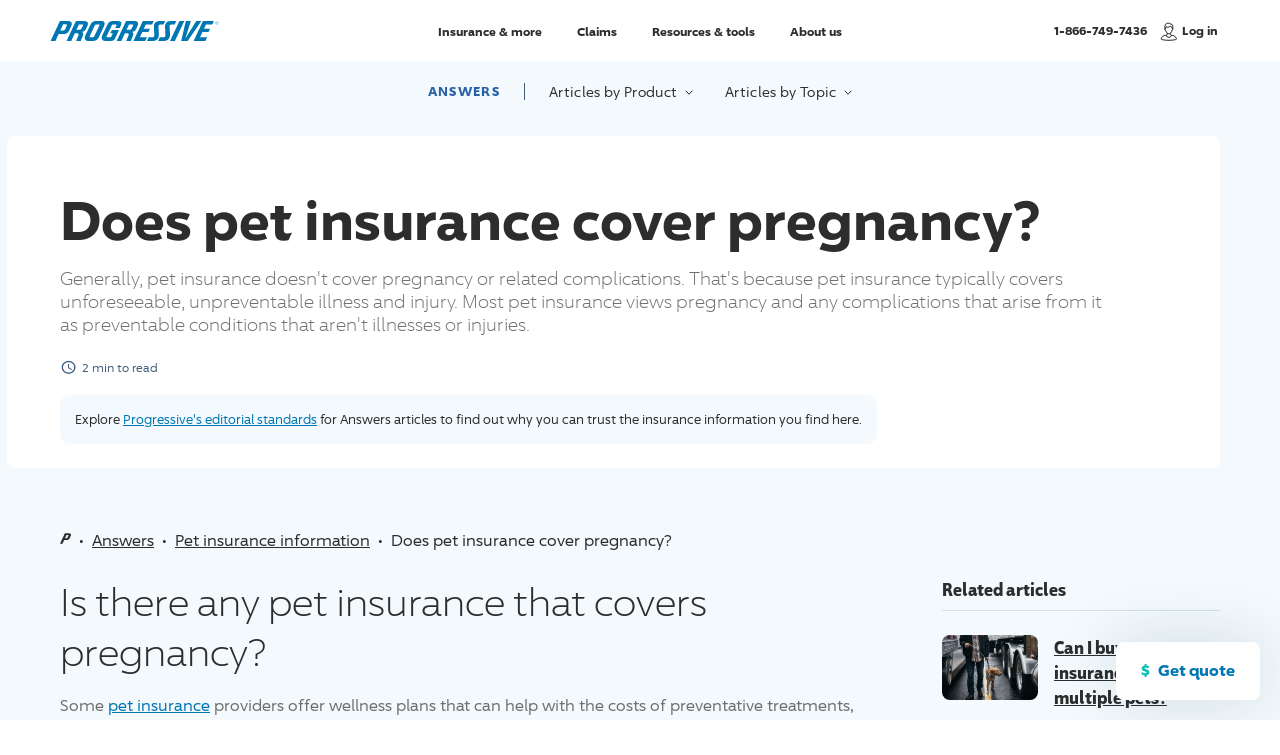

--- FILE ---
content_type: text/html;charset=utf-8
request_url: https://www.progressive.com/answers/does-pet-insurance-cover-pregnancy/
body_size: 69505
content:
<!DOCTYPE html><html  lang="en"><head><!-- Build: 10771408 --><meta charset="utf-8"><meta name="viewport" content="width=device-width, initial-scale=1"><title>Does Pet Insurance Cover Pregnancy? | Progressive</title><style id="global-spacing-variants">[class*='mt-'] {margin-top: calc(var(--mt-spacing) * var(--spacing-multiplier))!important;}[class*='pt-'] {padding-top: calc(var(--pt-spacing) * var(--spacing-multiplier))!important;}[class*='mb-'] {margin-bottom: calc(var(--mb-spacing) * var(--spacing-multiplier))!important;}.mt-2{--mt-spacing:2em}.mt-4{--mt-spacing:4em}.mt-1{--mt-spacing:1em}.mt-3{--mt-spacing:3em}.mt-0{--mt-spacing:0}.pt-0{--pt-spacing:0}.mb-5{--mb-spacing:5em}.mt-5{--mt-spacing:5em}</style><style>.sr-only[data-v-75cea36f]{border:0;clip:rect(0 0 0 0);clip-path:inset(50%);height:1px;margin:-1px;overflow:hidden;padding:0;position:absolute;width:1px}article[data-v-75cea36f]{background-color:#f3f9fc;padding-bottom:2em;padding-top:4rem}article[data-v-75cea36f] .container{padding-left:0;padding-right:0}.article-qs-button[data-v-75cea36f]{background-color:#fff;border:var(--transparent-border);border-radius:8px;bottom:2rem;box-shadow:0 0 6.4rem #0a336026;color:#0077b3;cursor:pointer;font-size:1.6rem;font-weight:var(--font-bold);opacity:1;padding:1.6rem 2.3rem 1.8rem;position:fixed;right:2rem;transition:box-shadow .25s;transition:opacity .5s;z-index:100}.article-qs-button[data-v-75cea36f]:before{color:#06bfb5;content:"$";margin-right:.8rem}.article-qs-button[data-v-75cea36f]:hover{box-shadow:0 0 2.6rem #0a336033}.article-qs-button.hide-button[data-v-75cea36f]{opacity:0;transition:opacity .5s}.h4-style[data-v-75cea36f]{border-bottom:1px solid #d1e2e5;padding-bottom:.8rem}.h4-style[data-v-75cea36f]+*{margin-top:2.4rem}.h4-style[data-v-75cea36f]:nth-of-type(n+2){margin-top:2.675em}.category-list[data-v-75cea36f]{display:flex;flex-wrap:wrap;margin:2rem -.4rem 0}.category-list>li[data-v-75cea36f]{padding:.4rem}.pgr-button.tertiary[data-v-75cea36f]{--btn-weight:var(--font-medium);--btn-border:1px}.pgr-button.tertiary[data-v-75cea36f]:hover{--btn-color:#2862a4}.article-list>li+li[data-v-75cea36f]{margin-top:.75em}.article-card[data-v-75cea36f] .content{padding:0}.article-card[data-v-75cea36f] .asset+.content{padding-left:1.6rem}.article-sidebar[data-v-75cea36f]{padding-top:2em}@media(min-width:768px){article[data-v-75cea36f]{padding-bottom:4em}}@media(min-width:992px){.wrap[data-v-75cea36f]{display:flex}section[data-v-75cea36f]{flex:1 1;padding-right:clamp(4rem,6vw,9rem)}aside.article-sidebar[data-v-75cea36f]{padding-top:0;width:27.8rem}}</style><style>.sr-only[data-v-782c146d]{border:0;clip:rect(0 0 0 0);clip-path:inset(50%);height:1px;margin:-1px;overflow:hidden;padding:0;position:absolute;width:1px}.local-nav[data-v-782c146d]{left:0;position:absolute;right:0;text-align:center;top:0;z-index:20}article .local-nav[data-v-782c146d]{margin:-2.4rem}nav[data-v-782c146d]{align-items:baseline;display:inline-flex;justify-content:center;padding:1.6rem .5rem;width:100%}.light nav[data-v-782c146d]{background:#fff3;box-shadow:0 4px 8px #2d2d2d0a;color:#2d2d2d}.dark nav[data-v-782c146d]{background:#00244c80;background-blend-mode:multiply;--focus-color:#fff;color:#fff}.local-nav-list[data-v-782c146d]{align-items:center;display:flex}.local-nav-list>li[data-v-782c146d]:nth-child(n+3){margin-left:clamp(1.6rem,3vw,3.2rem)}.local-nav-list>li[data-v-782c146d]:first-child{border-right:1px solid #405e7c;margin-right:clamp(1rem,3vw,2.4rem);padding-right:clamp(1rem,3vw,2.4rem)}@media screen and (max-width:364px){.local-nav-list>li[data-v-782c146d]:first-child{padding-bottom:.5rem;padding-top:.5rem}}.answers-link[data-v-782c146d]{display:block;font-size:clamp(1rem,.75em,1.3rem);font-weight:var(--font-bold);letter-spacing:.1em;line-height:1.333;text-decoration:none;text-transform:uppercase}.light .answers-link[data-v-782c146d]{color:#2862a4}.dark .answers-link[data-v-782c146d]{color:#fff}.local-nav-button[data-v-782c146d]{color:currentColor;display:block;font-size:clamp(1.2rem,.875em,1.4rem);letter-spacing:.025em}.local-nav-button[data-v-782c146d]:focus-visible{outline:0 none -webkit-focus-ring-color;outline:var(--focus-weight) dashed var(--focus-color);outline-offset:var(--focus-offset)}.local-nav-button i[data-v-782c146d]{display:inline-block;margin-left:.4rem;margin-top:-.2rem;transition:all .35s;vertical-align:top}a[data-v-782c146d]{display:block}button[data-v-782c146d]{background:transparent;border:0;cursor:pointer;padding:0}@media(min-width:768px){.local-nav.wrap[data-v-782c146d]{padding:0}nav[data-v-782c146d]{margin:2.2rem auto 0;width:auto}.light nav[data-v-782c146d]{background:transparent;box-shadow:none;padding:0}.dark nav[data-v-782c146d]{border-radius:.8rem;padding:1em 1.1em}.local-nav-button[data-v-782c146d]{position:relative}.local-nav-button[data-v-782c146d]:hover,.local-nav-button[aria-expanded=true][data-v-782c146d]{text-decoration:underline}.local-nav-button[aria-expanded=true][data-v-782c146d]:after{opacity:1;transform:translate(-50%);transition:opacity .25s .2s,transform .25s .2s}.local-nav-button[aria-expanded=true] i[data-v-782c146d]{transform:rotate(180deg) translateY(-.6rem)}.local-nav-button[data-v-782c146d]:after{aspect-ratio:2/1;background-image:url("data:image/svg+xml;utf8,<svg xmlns='http://www.w3.org/2000/svg' viewBox='0 0 24 11.41' fill='white'><path d='M9.02,1.33L0,11.41H24L14.98,1.33c-1.59-1.78-4.37-1.78-5.96,0Z'/></svg>");background-repeat:no-repeat;content:"";display:block;left:50%;opacity:0;position:absolute;top:calc(100% + 1rem);transform:translate(-50%) translateY(1rem);width:2.5rem;z-index:1001}}</style><style>.sr-only[data-v-4b499e7c]{border:0;clip:rect(0 0 0 0);clip-path:inset(50%);height:1px;margin:-1px;overflow:hidden;padding:0;position:absolute;width:1px}.article-hero[data-v-4b499e7c]{margin-top:3.5rem}.article-hero[data-v-4b499e7c] .readtime{margin-top:2.4rem}.copy[data-v-4b499e7c]{color:#707070;font-size:clamp(1rem,1em,1.8rem);font-weight:var(--font-light);line-height:1.333;margin-top:1.6rem}.copy[data-v-4b499e7c] *+*{margin-top:.75em}.copy[data-v-4b499e7c] a{color:#0077b3}.copy[data-v-4b499e7c] a:hover{text-decoration:none}.key-takeaways[data-v-4b499e7c]{background:linear-gradient(-95deg,#0a3360 -.58%,#86318c 177.97%);border-radius:.6rem;margin-top:3.2rem;padding:2.4rem 2.8rem}.h4-style[data-v-4b499e7c]{border-bottom:1px solid #405e7c;color:#fff;letter-spacing:.1rem;padding-bottom:.8rem}ul[data-v-4b499e7c]{--color:#f8f8f8;list-style:circle;margin-left:1.6rem;margin-top:1.6rem}ul li[data-v-4b499e7c]{font-size:1.4rem;line-height:1.7}ul li[data-v-4b499e7c]::marker{color:#c973c9;font-size:.9em}ul li+li[data-v-4b499e7c]{margin-top:1.6rem}@media(min-width:992px){.article-hero[data-v-4b499e7c]{align-items:flex-start;display:flex;--editorial-background:#f3f9fc}.text-area[data-v-4b499e7c]{background-color:#fff;border-radius:.8rem;margin-left:-2.25em;padding:2.25em 5em 1em 2.25em;position:relative}.text-area.key-takeaways-height[data-v-4b499e7c]{box-shadow:15rem 0 #fff;min-height:33rem}.text-area[data-v-4b499e7c]:not(:only-child){flex:1 1}.key-takeaways[data-v-4b499e7c]{position:relative;width:27.8rem}.key-takeaways[data-v-4b499e7c]:before{aspect-ratio:22.5/11;background-image:url("data:image/svg+xml;utf8,<svg xmlns='http://www.w3.org/2000/svg' viewBox='0 0 22 11' style='fill: rgb(58, 33, 100)'><path d='M22.47,11.7L13.13,.87c-1-1.16-2.79-1.16-3.79,0L0,11.7H22.47Z'/></svg>");background-repeat:no-repeat;content:"";display:block;left:-1.6rem;position:absolute;top:50%;transform:rotate(-90deg) translate(-50%);transform:rotate(-90deg);width:2.2rem;z-index:0}}</style><style>.sr-only[data-v-6b83d7c3]{border:0;clip:rect(0 0 0 0);clip-path:inset(50%);height:1px;margin:-1px;overflow:hidden;padding:0;position:absolute;width:1px}.readtime[data-v-6b83d7c3]{align-items:center;color:#405e7c;display:flex;font-size:1.2rem;margin-top:1.4rem;text-decoration:none;width:100%}.featured-article .readtime[data-v-6b83d7c3]{color:#fff}.readtime[data-v-6b83d7c3] svg{margin-right:.5em;width:1.3em}.readtime[data-v-6b83d7c3] svg path{fill:currentColor}</style><style>.sr-only[data-v-b5bad181]{border:0;clip:rect(0 0 0 0);clip-path:inset(50%);height:1px;margin:-1px;overflow:hidden;padding:0;position:absolute;width:1px}.editorial-callout[data-v-b5bad181]{background-color:var(--editorial-background,#fff);border-radius:1rem;color:var(--editorial-color,#2d2d2d);font-size:clamp(1.2rem,1em,1.3rem);line-height:1.5;margin-top:2rem;padding:1.5rem;width:-moz-fit-content;width:fit-content}.editorial-callout[data-v-b5bad181] a{color:var(--editorial-link-color,#0077b3)}.editorial-callout[data-v-b5bad181] a:hover{text-decoration:none}</style><style>@charset "UTF-8";.sr-only[data-v-39eae035]{border:0;clip:rect(0 0 0 0);clip-path:inset(50%);height:1px;margin:-1px;overflow:hidden;padding:0;position:absolute;width:1px}.breadcrumbs-area[data-v-39eae035]{padding-bottom:2.4rem;padding-left:clamp(2.4rem,6%,6rem);padding-right:clamp(2.4rem,6%,6rem)}article .breadcrumbs-area[data-v-39eae035]{padding-left:0;padding-right:0}article:not(:has(.article-hero)) .breadcrumbs-area[data-v-39eae035]{margin-top:2em}.local-nav+.breadcrumbs-area[data-v-39eae035]{padding-top:3.5em}.breadcrumb-list[data-v-39eae035]{font-size:clamp(1.4rem,1.5vw,1.6rem)}:not(.local-nav)+.breadcrumbs-area .breadcrumb-list[data-v-39eae035]{padding-top:2em}.breadcrumb-list>li[data-v-39eae035]:first-child{display:inline-block}.breadcrumb-list>li[data-v-39eae035]:nth-child(n+2){display:inline}.divider[data-v-39eae035]:after{content:"•";display:inline-block;padding:0 .5em}.home-breadcrumb[data-v-39eae035]{color:#2d2d2d;display:inline-block;overflow:hidden;padding-bottom:5px;position:relative;text-decoration:none;vertical-align:middle;white-space:nowrap;width:11px}.home-breadcrumb[data-v-39eae035]:hover:after{background:#2d2d2d;bottom:4.25px;content:"";display:block;height:1px;left:0;position:absolute;right:0}.home-breadcrumb svg[data-v-39eae035]{display:block;margin-bottom:7px;width:11px}@media(forced-colors:active)and (prefers-color-scheme:dark){.home-breadcrumb img[data-v-39eae035]{filter:invert(1)}}.breadcrumb[data-v-39eae035]{color:#2d2d2d;line-height:1.5}.breadcrumb[href][data-v-39eae035]:hover{text-decoration:none}@media(min-width:768px){:not(.local-nav)+.breadcrumbs-area .breadcrumb-list[data-v-39eae035]{padding-top:3.8em}}</style><style>.sr-only{border:0;clip:rect(0 0 0 0);clip-path:inset(50%);height:1px;margin:-1px;overflow:hidden;padding:0;position:absolute;width:1px}.content-block dl dd{margin:revert}.content-block ol,.content-block ul{color:var(--color,var(--color-base-gray-700));font-size:var(--font-size,clamp(1.4rem,.875em,1.6rem));font-weight:var(--font-regular);line-height:1.65;padding-left:1.6rem}.content-block ol a,.content-block ul a{color:var(--color-base-blue-700);text-decoration:underline}.content-block ol a:hover,.content-block ul a:hover{text-decoration:none}.content-block ol>li,.content-block ul>li{margin-bottom:.5em;padding-left:.25em}.content-block ol{list-style:decimal}.content-block ol li::marker{color:var(--color-base-gray-900);font-family:var(--nuxt-core-font-condensed);font-size:1em;font-weight:var(--font-bold)}.content-block ul{list-style-type:disc}.content-block ul li::marker{color:var(--color-base-purple-500);font-size:1.5rem}.content-block ol,.content-block ul{margin-left:1.2rem;margin-top:1em}.content-block ol.two-col,.content-block ul.two-col{-moz-column-count:2;column-count:2;-moz-column-gap:16px;column-gap:16px}.content-block ul li ul{list-style:circle}.content-block .numbers{counter-reset:counter}.content-block .numbers.upper-alpha{--list-style-type:upper-alpha}.content-block .numbers.lower-alpha{--list-style-type:lower-alpha}.content-block .numbers.upper-roman{--list-style-type:upper-roman}.content-block .numbers.lower-roman{--list-style-type:lower-roman}.content-block .numbers li{counter-increment:counter}.content-block .numbers li::marker{content:counter(counter,var(--list-style-type,decimal)) ". "}.content-block .numbers.hash>li::marker{content:"#" counter(counter,var(--list-style-type,decimal))}.content-block .numbers[data-split-list] li{counter-increment:split-counter}.content-block .numbers[data-split-list] li::marker{content:counter(split-counter) ". "}.content-block h1+p,.content-block h1.p-style .h1-stylep .h1-style.p-style{margin-top:2em}.content-block h1.h1-subhead .h1-style.h1-subhead{margin-top:.5em}.content-block h1+h2,.content-block h1+h3,.content-block h1.h2-style .h1-styleh2 .h1-style.h2-style,.content-block h1.h3-style .h1-styleh3 .h1-style.h3-style{margin-top:1.333333em}.content-block h1+h3,.content-block h1.h3-style .h1-styleh3 .h1-style.h3-style{margin-top:2em}.content-block h1+h4,.content-block h1.h4-style .h1-styleh4 .h1-style.h4-style{margin-top:2.6666667em}.content-block h1+h5,.content-block h1.h5-style .h1-styleh5 .h1-style.h5-style{margin-top:4em}.content-block h1+dl,.content-block h1+ol,.content-block h1+ul,.content-block h1.dl-style .h1-styledl .h1-style.dl-style,.content-block h1.ol-style .h1-styleol .h1-style.ol-style,.content-block h1.ul-style .h1-styleul .h1-style.ul-style{margin-top:4.8em}.content-block h1button .h1-stylebutton{margin-top:2em}.content-block h2+p,.content-block h2.p-style .h2-stylep .h2-style.p-style{margin-top:1em}.content-block h2.h1-subheadp h2.h1-subhead.p-style{margin-top:1.5em}.content-block h2+h3,.content-block h2.h3-style .h2-styleh3 .h2-style.h3-style{margin-top:1.25em}.content-block h2+h4,.content-block h2.h4-style .h2-styleh4 .h2-style.h4-style{margin-top:2.66667em}.content-block h2+dl,.content-block h2+ol,.content-block h2+ul,.content-block h2.dl-style .h2-styledl .h2-style.dl-style,.content-block h2.ol-style .h2-styleol .h2-style.ol-style,.content-block h2.ul-style .h2-styleul .h2-style.ul-style{margin-top:1.2em}.content-block h2button .h2-stylebutton{margin-top:2em}.content-block h3+p,.content-block h3.p-style .h3-stylep .h3-style.p-style{margin-top:1em}.content-block h3.h3-subhead .h3-style.h3-subhead{margin-top:.25em}.content-block h3+h4,.content-block h3.h4-style .h3-styleh4 .h3-style.h4-style{margin-top:1.7777em}.content-block h3+dl,.content-block h3.dl-style .h3-styledl .h3-style.dl-style{margin-top:1.15em}.content-block h3+ol,.content-block h3.ol-style .h3-styleol .h3-style.ol-style{margin-top:1.2em}.content-block h3button .h3-stylebutton{margin-top:2em}.content-block h4+p,.content-block h4.p-style .h4-stylep .h4-style.p-style{margin-top:.875em}.content-block h4+dl,.content-block h4.dl-style .h4-styledl .h4-style.dl-style{margin-top:1.5em}.content-block h4button .h4-stylebutton{margin-top:2em}.content-block p+p,.content-block p.p-style .p-stylep .p-style.p-style{margin-top:1.5em}.content-block p+h2,.content-block p.h2-style .p-styleh2 .p-style.h2-style{margin-top:1.6667em}.content-block p+h3,.content-block p.h3-style .p-styleh3 .p-style.h3-style{margin-top:2em}.content-block p+h4,.content-block p.h4-style .p-styleh4 .p-style.h4-style{margin-top:1.7778em}.content-block p+h5,.content-block p.h5-style .p-styleh5 .p-style.h5-style{margin-top:4.8em}.content-block p+dl,.content-block p.dl-style .p-styledl .p-style.dl-style{margin-top:1.15em}.content-block p.block-link .p-style.block-link{margin-top:2em}@media(min-width:576px){.content-block p.block-link .p-style.block-link{margin-top:1.5em}}.content-block p.secondary-button .p-style.secondary-button{margin-top:3em}.content-block .h5-style.sub-lineh2 .h5-style.sub-line.h2-style,.content-block h5.sub-lineh2 h5.sub-line.h2-style{margin-top:.8888888em}.content-block .h5-style.sub-lineh3 .h5-style.sub-line.h3-style,.content-block h5.sub-lineh3 h5.sub-line.h3-style{margin-top:1.3333em}.content-block p.sub-lineh2 p.sub-line.h2-style{margin-top:.8888888em}.content-block .bulletsp .bullets.p-style{margin-top:2em}.content-block .bulletsh2 .bullets.h2-style{margin-top:1.6667em}.content-block .bulletsh3 .bullets.h3-style{margin-top:2em}.content-block .bulletsh4 .bullets.h4-style{margin-top:1.7778em}.content-block dl+p,.content-block dl.p-style .dl-stylep .dl-style.p-style{margin-top:2em}.content-block dl+dl,.content-block dl.dl-style .dl-styledl .dl-style.dl-style{margin-top:1.5em}.content-block dl+h2,.content-block dl.h2-style .dl-styleh2 .dl-style.h2-style{margin-top:1.6667em}.content-block dl+h3,.content-block dl.h3-style .dl-styleh3 .dl-style.h3-style{margin-top:2em}.content-block dl+h4,.content-block dl.h4-style .dl-styleh4 .dl-style.h4-style{margin-top:1.7778em}.content-block .numbersp .numbers.p-style{margin-top:2em}.content-block .numbersh2 .numbers.h2-style{margin-top:1.6667em}.content-block .numbersh3 .numbers.h3-style{margin-top:2em}.content-block .numbersh4 .numbers.h4-style{margin-top:1.7778em}.content-block ul+h2,.content-block ul.h2-style .ul-styleh2 .ul-style.h2-style{margin-top:1.6667em}.content-block ul+h3,.content-block ul.h3-style .ul-styleh3 .ul-style.h3-style{margin-top:2em}.content-block ul+h4,.content-block ul.h4-style .ul-styleh4 .ul-style.h4-style{margin-top:1.7778em}.content-block ul+p,.content-block ul.p-style .ul-stylep .ul-style.p-style{margin-top:2em}.content-block ol+h2,.content-block ol.h2-style .ol-styleh2 .ol-style.h2-style{margin-top:1.6667em}.content-block .block-linkh3 .block-link.h3-style,.content-block ol+h3,.content-block ol.h3-style .ol-styleh3 .ol-style.h3-style{margin-top:2em}main:has(.numbers[data-split-list]){counter-reset:split-counter}</style><style>.sr-only[data-v-39423bde]{border:0;clip:rect(0 0 0 0);clip-path:inset(50%);height:1px;margin:-1px;overflow:hidden;padding:0;position:absolute;width:1px}article .bottom-cta .wrap[data-v-39423bde]{--wrap-width:100%}.wrap[data-v-39423bde]{--wrap-width:86.5rem}.quote-start-cta[data-v-39423bde]{margin-left:auto;margin-right:auto;max-width:42rem}.inner[data-v-39423bde]{background:#fff;border-radius:8px;box-shadow:0 3px 30px #0a336026;padding:3.2rem 2.4rem 2.4rem;position:relative}.inner .h3-style[data-v-39423bde]{margin:0 auto;max-width:40rem}.inner[data-v-39423bde]:before{content:"";--gradient-direction:to right;--border-radius:8px 8px 0 0;background:linear-gradient(var(--gradient-direction),#86318c 0,#0a3360 82.5%);border-radius:var(--border-radius);height:8px;left:0;position:absolute;top:0}.inner[data-v-39423bde]:before,img[data-v-39423bde]{display:block;width:100%}img[data-v-39423bde]{aspect-ratio:306/236;margin:auto}.content[data-v-39423bde]{margin-top:2.4rem;text-align:center}[data-v-39423bde] *+.ctas{margin-top:1em}.cta-list>li+li[data-v-39423bde]{margin-top:2rem}@media not all and (min-width:768px){.pgr-button[data-v-39423bde]{margin:0 auto}}.text-link[data-v-39423bde]{color:#0077b3;font-weight:var(--font-medium)}.text-link[data-v-39423bde]:hover{text-decoration:none}[data-v-39423bde] *+.content-extra{margin-top:1.6rem}.content-extra[data-v-39423bde] *{color:#2d2d2d}@media(min-width:768px){.inner[data-v-39423bde],.quote-start-cta[data-v-39423bde]{max-width:100%}.inner[data-v-39423bde]{display:flex;flex-direction:row-reverse;padding:1.35em}.inner[data-v-39423bde]:before{--gradient-direction:to top;--border-radius:8px 0 0 8px;height:100%;width:8px}.inner[data-v-39423bde]:has(>:only-child){flex-direction:row;min-height:31rem}img[data-v-39423bde]{width:40%}.content[data-v-39423bde]{align-self:center;margin-left:2em;margin-right:1.35em;margin-top:0;text-align:left}.cta-list[data-v-39423bde]{align-items:center;display:flex;margin:0 -.5em}.cta-list>li[data-v-39423bde]{padding:0 .5em}}@media(min-width:1200px){.cta-list>li+li[data-v-39423bde]{margin-top:0}}@media screen and (min-width:768px)and (max-width:1200px){article .cta-list[data-v-39423bde]{display:block;margin:0;text-align:left}article .cta-list>li[data-v-39423bde]{padding:0}}</style><style>.sr-only[data-v-02446cee]{border:0;clip:rect(0 0 0 0);clip-path:inset(50%);height:1px;margin:-1px;overflow:hidden;padding:0;position:absolute;width:1px}@keyframes side-bounce-02446cee{0%,to{transform:translate(0)}50%{transform:translate(6px)}}.article-card[data-v-02446cee]{display:flex;height:100%;width:100%}.article-card[data-v-02446cee],.article-card:hover .h4-style[data-v-02446cee]{text-decoration:none}.asset[data-v-02446cee]{position:relative}.asset img[data-v-02446cee]{aspect-ratio:1/1;border-radius:.8rem;-o-object-fit:cover;object-fit:cover;overflow:hidden;width:9.6rem}.content[data-v-02446cee]{color:#405e7c;padding:0 .5em;position:relative}.asset+.content[data-v-02446cee]{padding-left:1.15em}.h5-style[data-v-02446cee]{color:#405e7c}.h4-style[data-v-02446cee]{display:block;text-decoration:underline;width:100%}.h4-style.bounce-link[data-v-02446cee]{text-decoration:none}[data-v-02446cee] *+.h4-style{margin-top:.35em}@media(min-width:768px){.article-card[data-v-02446cee]:not(.horizontal){flex-direction:column;height:100%;justify-content:stretch;overflow:hidden;--card-padding:1.6rem;--card-padding-large:2.4rem;background:#fff;border-radius:.8rem;box-shadow:var(--shadow-near);padding:0}.article-card:not(.horizontal)[href][data-v-02446cee]{transition:box-shadow .3s}.article-card:not(.horizontal)[href][data-v-02446cee]:hover{--shadow-near:0px 16px 40px rgba(10,51,96,.15)}.article-card:not(.horizontal) img[data-v-02446cee]{aspect-ratio:278/188;border-radius:0;width:100%}.article-card[data-v-02446cee]:not(.horizontal):has(>:only-child){justify-content:flex-end}.article-card:not(.horizontal) .content[data-v-02446cee]{justify-content:start;padding:.5em 1em 1.15em}.asset+.article-card:not(.horizontal) .content[data-v-02446cee]{padding-top:.75em}.article-card:not(.horizontal) .content>.title[data-v-02446cee]:first-child{margin-top:0}.article-card.horizontal .content[data-v-02446cee]{padding-right:0}.article-card.horizontal[data-v-02446cee] .badge .badge-text{opacity:0;position:absolute}[data-v-02446cee] .badge{padding:.5rem .65rem}}</style><style>.sr-only[data-v-d49293c6]{border:0;clip:rect(0 0 0 0);clip-path:inset(50%);height:1px;margin:-1px;overflow:hidden;padding:0;position:absolute;width:1px}.explore-products[data-v-d49293c6]{--columns:2;--focus-color:#fff;background:var(--left-bottom-gradient);color:#fff;overflow:hidden;padding-bottom:2.4rem;padding-left:clamp(2.4rem,6%,6rem);padding-right:clamp(2.4rem,6%,6rem);position:relative}.explore-products[data-v-d49293c6] a{color:#fff}.explore-products.subpage[data-v-d49293c6]{padding-top:3em}.explore-products.home[data-v-d49293c6]{padding-top:clamp(8rem,7em,12rem)}.text-area[data-v-d49293c6]{margin:0 auto;max-width:40rem;text-align:center;width:100%}.text-area[data-v-d49293c6] a:hover{text-decoration:none}.explore-image[data-v-d49293c6]{display:block;margin:0 auto;max-width:30rem;width:100%}.subpage .inner[data-v-d49293c6] *+:scope{margin-top:1.5em}.home .inner[data-v-d49293c6] *+:scope{margin-top:.875em}.h1-style[data-v-d49293c6],.h3-style[data-v-d49293c6]{color:#fff}.home .copy[data-v-d49293c6]{color:var(--color-base-gray-700);color:#fff;font-size:clamp(1.6rem,1.35em,2.4rem);font-weight:var(--font-light);line-height:1.333;margin-top:.8rem;text-transform:none}.subpage .copy[data-v-d49293c6]{font-size:1.6rem;line-height:1.3;margin-top:clamp(1.6rem,2vw,2.4rem)}.h5-style[data-v-d49293c6]{color:#fff;display:inline-block;margin-top:2.5em;position:relative}.h5-style[data-v-d49293c6]:after{background-image:url("data:image/svg+xml;utf8,<svg xmlns='http://www.w3.org/2000/svg' viewBox='0 0 16.6672 16.6672'><path d='M12.436,6.79a.463.463,0,1,0-.328-.136A.463.463,0,0,0,12.436,6.79Z' style='fill: %238fd8f2'/><circle cx='14.443' cy='12.657' r='0.484' style='fill: %238fd8f2'/><circle cx='16.666' cy='10.434' r='0.968' style='fill: %238fd8f2'/><circle cx='14.443' cy='4.447' r='0.484' style='fill: %238fd8f2'/><circle cx='16.666' cy='2.224' r='0.968' style='fill: %238fd8f2'/><circle cx='4.104' cy='6.329' r='0.484' style='fill: %238fd8f2'/><circle cx='10.433' r='0.484' style='fill: %238fd8f2'/><path d='M10.774,8.552a.484.484,0,1,0-.6845,0l.0005,0a.483.483,0,0,0,.6831.0009Z' style='fill: %238fd8f2'/><circle cx='5.986' cy='12.657' r='0.484' style='fill: %238fd8f2'/><circle cx='8.209' cy='2.224' r='0.968' style='fill: %238fd8f2'/><circle cy='10.434' r='0.968' style='fill: %238fd8f2'/><circle cx='8.209' cy='10.434' r='0.968' style='fill: %238fd8f2'/><path d='M2.565.342a.484.484,0,0,0-.0005-.6845A.4841.4841,0,0,0,1.88-.342a.484.484,0,0,0,0,.684.483.483,0,0,0,.6831.0019Z' style='fill: %238fd8f2'/><path d='M2.445,8.671a.484.484,0,1,0-.6845,0l0,0a.4829.4829,0,0,0,.683.0009Z' style='fill: %238fd8f2'/><path d='M6.436,4.69A.484.484,0,1,0,5.7515,4.69l0,.0005a.483.483,0,0,0,.6831.0009Z' style='fill: %238fd8f2'/><circle cy='2.224' r='0.968' style='fill: %238fd8f2'/><circle cx='4.104' cy='14.662' r='0.464' style='fill: %238fd8f2'/><circle cx='10.433' cy='16.667' r='0.484' style='fill: %238fd8f2'/><path d='M12.436,15.146a.484.484,0,1,0-.342-.142A.484.484,0,0,0,12.436,15.146Z' style='fill: %238fd8f2'/><path d='M1.88,16.325a.484.484,0,1,0,.685,0A.484.484,0,0,0,1.88,16.325Z' style='fill: %238fd8f2'/></svg>");background-repeat:repeat;background-size:1.7rem;content:"";display:block;-webkit-mask-image:var(--dot-mask);mask-image:var(--dot-mask);position:absolute;z-index:0;--dot-mask:linear-gradient(90deg,hsla(0,0%,100%,.3),hsla(0,0%,100%,0) 83.69%);height:calc(100% - .6rem);left:calc(100% + 1.5rem);max-width:60rem;top:.3rem;width:50vw}.product-selector[data-v-d49293c6]{background:#0b346140;margin-left:-2.4rem;margin-right:-2.4rem;margin-top:2.4rem;padding:1em;width:calc(100% + 4.8rem)}.home .product-selector[data-v-d49293c6]{position:relative}.home .product-selector[data-v-d49293c6]:before{aspect-ratio:22.5/11;background-image:url("data:image/svg+xml;utf8,<svg xmlns='http://www.w3.org/2000/svg' viewBox='0 0 22 11' style='fill: rgba(11, 52, 97, 0.25)'><path d='M22.47,11.7L13.13,.87c-1-1.16-2.79-1.16-3.79,0L0,11.7H22.47Z'/></svg>");background-repeat:no-repeat;content:"";display:block;left:clamp(4rem,20%,16rem);position:absolute;top:0;transform:translateY(-100%);width:2.2rem;z-index:0}.product-selector-list[data-v-d49293c6]{clip-path:inset(1em);display:grid;grid-template-columns:repeat(var(--columns),1fr);margin:-1em}.product-selector-list>li[data-v-d49293c6]{border-bottom:1px solid hsla(0,0%,100%,.2);border-right:1px solid hsla(0,0%,100%,.2);padding:1em}.product-selector-list[data-v-d49293c6] a{align-items:center;display:flex;font-weight:var(--font-bold);letter-spacing:.02em;line-height:1.2}.product-selector-list[data-v-d49293c6] img{aspect-ratio:1;border-radius:100%;display:block;max-width:8rem;width:30%}.product-selector-list[data-v-d49293c6] .text-area{margin-left:1.15em}.product-selector-list[data-v-d49293c6] .article-count{color:#fff}@media(max-width:360px){.explore-products[data-v-d49293c6]{--columns:1}.product-selector-list[data-v-d49293c6] img{max-width:6rem}}@media not all and (min-width:992px){.subpage .wrap[data-v-d49293c6]{max-width:70rem}}@media(min-width:768px){.explore-products[data-v-d49293c6]{--columns:3}.product-selector[data-v-d49293c6]{border-radius:.8rem;margin-left:0;margin-right:0;width:100%}.text-area[data-v-d49293c6]{align-items:flex-start;display:flex;max-width:100%}.home .text-area[data-v-d49293c6]{flex-direction:row-reverse}.inner[data-v-d49293c6]{text-align:left}.subpage .inner[data-v-d49293c6]{padding-left:2em}.home .inner[data-v-d49293c6]{padding-right:3em}.home .explore-image[data-v-d49293c6]{max-width:44rem;width:40%}}@media(min-width:992px){.explore-products[data-v-d49293c6]{padding:3em 1em}.explore-products.home[data-v-d49293c6]{--columns:5;padding-bottom:4.8rem}.explore-products.subpage[data-v-d49293c6]{background:var(--right-bottom-gradient);padding-bottom:3em}.subpage .wrap[data-v-d49293c6]{align-items:flex-start;display:flex;justify-content:space-between;position:relative}.subpage .wrap[data-v-d49293c6]:before{aspect-ratio:1;background:var(--right-bottom-gradient);background-position:0;background-size:100vw;border-radius:4px;content:"";left:0;outline:none;position:absolute;top:-3em;transform:rotate(45deg) translateY(-1rem);width:2.5rem}.subpage .text-area[data-v-d49293c6]{display:block;margin:0;padding-right:1em;width:45%}.subpage .inner[data-v-d49293c6]{padding-left:0}.home .inner[data-v-d49293c6]{margin-top:0}.explore-image[data-v-d49293c6]{margin:0}.subpage .product-selector[data-v-d49293c6]{margin-left:3em;margin-top:0}.subpage .product-selector-list[data-v-d49293c6]{clip-path:inset(.5em .25rem);margin:-1em 0}}</style><style>.sr-only[data-v-7d962524]{border:0;clip:rect(0 0 0 0);clip-path:inset(50%);height:1px;margin:-1px;overflow:hidden;padding:0;position:absolute;width:1px}.footer[data-v-7d962524]{--light-blue-border:1px solid #d1e2e5;padding-bottom:6rem}.footer[data-v-7d962524] strong{font-weight:700}.footer-wrap[data-v-7d962524]{margin:6rem auto;max-width:42rem;padding:0 3rem}@media(min-width:576px){.footer-wrap[data-v-7d962524]{max-width:60rem;padding:0 4rem}}@media(min-width:768px){.footer-wrap[data-v-7d962524]{margin-top:7rem;max-width:127rem;padding:0 5rem}}@media(min-width:992px){.footer-wrap[data-v-7d962524]{padding:0 7.5rem}}@media(min-width:768px){.main-nav[data-v-7d962524]{display:flex;justify-content:space-between;margin:0 auto 5rem;max-width:88rem}}.search-social[data-v-7d962524]{align-items:center;border-bottom:var(--light-blue-border);border-top:var(--light-blue-border);display:flex;flex-direction:column;margin-bottom:3.2rem;padding:3.2rem 0;text-align:center}@media(min-width:768px){.search-social[data-v-7d962524]{flex-direction:row;justify-content:space-between;padding:2rem 0}}.site-search[data-v-7d962524]{margin-bottom:4rem;margin-top:.5rem;max-width:30rem;width:100%}@media(min-width:420px){.site-search[data-v-7d962524]{max-width:22rem}}@media(min-width:576px){.site-search[data-v-7d962524]{max-width:33rem}}@media(min-width:768px){.site-search[data-v-7d962524]{margin-bottom:0}}.social[data-v-7d962524]{display:flex;gap:.5rem}@media(min-width:420px){.social[data-v-7d962524]{gap:1rem}}@media(min-width:768px){.social[data-v-7d962524]{gap:1.8rem}}.social-link[data-v-7d962524]{color:inherit;display:inline-block;height:2rem;position:relative;width:3rem}.social-link[data-v-7d962524] svg{height:100%;width:auto}.social-link[data-v-7d962524]:after{background-color:#707070;bottom:-1rem;content:"";display:block;height:1px;left:0;opacity:0;position:absolute;right:0;transform:scaleX(0);transition:all .5s}.social-link.selected[data-v-7d962524]:after,.social-link[data-v-7d962524]:active:after,.social-link[data-v-7d962524]:focus:after,.social-link[data-v-7d962524]:hover:after{opacity:1;transform:scaleX(1)}.sub-nav[data-v-7d962524]{margin-bottom:3rem}@media(min-width:420px){.sub-nav[data-v-7d962524]{display:flex;flex-wrap:wrap}}@media(min-width:576px)and (max-width:850px){.sub-nav[data-v-7d962524]{width:75%}}.sub-nav-item[data-v-7d962524]{margin-bottom:2rem}@media(min-width:420px){.sub-nav-item[data-v-7d962524]{width:50%}}@media(min-width:851px){.sub-nav-item[data-v-7d962524]{margin:0 3rem 0 0;width:auto}}.sub-nav-link[data-v-7d962524]{color:#2d2d2d;display:block;font-size:1.2rem;font-weight:var(--font-bold);line-height:1.7;margin-bottom:1em;text-decoration:none}.sub-nav-link[data-v-7d962524]:focus,.sub-nav-link[data-v-7d962524]:hover{text-decoration:underline}@media screen and (forced-colors:active)and (prefers-color-scheme:dark){.social-link[data-v-7d962524]:after{background-color:#fff;forced-color-adjust:none}.social-link img[data-v-7d962524]{filter:invert(1)}}@media screen and (forced-colors:active)and (prefers-color-scheme:light){.social-link[data-v-7d962524]:after{background-color:#707070;forced-color-adjust:none}}</style><style>.sr-only{border:0;clip:rect(0 0 0 0);clip-path:inset(50%);height:1px;margin:-1px;overflow:hidden;padding:0;position:absolute;width:1px}.qs-overlay-enter-from,.qs-overlay-leave-to{opacity:0}.qs-overlay-enter-from>.inner,.qs-overlay-leave-to>.inner{transform:translateY(3rem)}.initial-load [class*=-panel]{opacity:0}.loader{transition:opacity 1s ease-in-out}.loader-enter-active{opacity:0}.loader-leave-active{opacity:0;transition-duration:.05s}.products-ready-enter-active{opacity:0}.inner-wrap{transition:opacity .1s ease-in-out}.wrap.two-panel:after{left:50%!important}.qs-overlay{--wrap-width:150rem;--overlay-inset:0;background:linear-gradient(25deg,#8fd8f2,#8fd8f2);inset:0;padding:var(--overlay-inset);position:fixed;transition:all .2s ease-in-out;z-index:1001}.qs-overlay .loader{left:50%;position:absolute;top:50%;transform:translate(-50%)}@media(min-width:576px){.qs-overlay{--overlay-inset:1rem}}@media(min-width:768px){.qs-overlay{--overlay-inset:1.5rem}}.qs-overlay [class*=-panel]{height:100%;overflow-y:auto;transition:opacity .3s;width:100%}.qs-overlay [class*=-panel] button{background:none;cursor:pointer}.qs-overlay [class*=-panel]>div{align-items:center;display:flex;justify-content:center;min-height:100%;position:absolute}@media not all and (min-width:768px){.qs-overlay [class*=-panel]>div{width:100%}}.qs-overlay .scroll{padding:2rem;width:100%}.qs-overlay .text-link{color:#0077b3;display:inline-block;font-size:1.6rem;font-weight:600;margin-top:3vh;opacity:1;text-decoration:underline;transition:opacity .3s ease-in-out,margin-top .3s ease-in-out}.qs-overlay .text-link:hover{text-decoration:none}@media(min-width:768px){.qs-overlay .text-link{margin-top:3.5rem}}.qs-overlay>.inner{background-color:#fff;height:100%;overflow:hidden;position:relative;transition:transform .3s ease-in-out}.qs-overlay>.inner>div.inner-wrap>div:not(.disclosure-section){position:relative}.qs-overlay .close{aspect-ratio:1;background:transparent;border:0;box-sizing:content-box;color:#2d2d2d;cursor:pointer;padding:1.8rem;position:absolute;right:0;top:.2rem;transition:color .3s;width:2rem;z-index:1003}.qs-overlay .close:hover{color:#0077b3}@media(-ms-high-contrast:active){.qs-overlay .close{color:#fff}}@media(min-width:768px){.qs-overlay .close{right:1rem;top:1rem;width:2.4rem}}.qs-overlay .overlay-button{border:0}.qs-overlay .inner-wrap{height:100%}</style><style>.sr-only[data-v-c4b3a311]{border:0;clip:rect(0 0 0 0);clip-path:inset(50%);height:1px;margin:-1px;overflow:hidden;padding:0;position:absolute;width:1px}.title[data-v-c4b3a311],a[data-v-c4b3a311]{color:inherit;text-decoration:none}.title[data-v-c4b3a311]{display:block;font-weight:inherit}.title.p-style[data-v-c4b3a311]{line-height:inherit}.article-count[data-v-c4b3a311]{align-items:center;color:#405e7c;display:flex;font-weight:400;margin-top:.8rem}.article-count span[data-v-c4b3a311]{font-size:1.2rem;margin-left:.8rem}</style><style>.sr-only[data-v-9ffcc372]{border:0;clip:rect(0 0 0 0);clip-path:inset(50%);height:1px;margin:-1px;overflow:hidden;padding:0;position:absolute;width:1px}@keyframes side-bounce-9ffcc372{0%,to{transform:translate(0)}50%{transform:translate(6px)}}svg[data-v-9ffcc372]{display:inline-block;font-family:var(--nuxt-core-font-icons);height:.55em;margin-left:.1em}a:hover svg[data-v-9ffcc372],button:hover svg[data-v-9ffcc372]{animation:side-bounce-9ffcc372 .5s;text-decoration:none}</style><style>.sr-only[data-v-a2418a1f]{border:0;clip:rect(0 0 0 0);clip-path:inset(50%);height:1px;margin:-1px;overflow:hidden;padding:0;position:absolute;width:1px}.global-disclosure[data-v-a2418a1f]{font-size:1.3rem;margin:4rem auto;padding:0 3rem}@media(min-width:576px){.global-disclosure[data-v-a2418a1f]{padding:0 4rem}}@media(min-width:768px){.global-disclosure[data-v-a2418a1f]{padding:0 5rem}}</style><style>.sr-only[data-v-57bfd5e6]{border:0;clip:rect(0 0 0 0);clip-path:inset(50%);height:1px;margin:-1px;overflow:hidden;padding:0;position:absolute;width:1px}.nav-item[data-v-57bfd5e6]{--padding-lr:.7rem;border-top:var(--light-blue-border)}@media(min-width:768px){.nav-item[data-v-57bfd5e6]{--padding-lr:0;border-top:none}}.title[data-v-57bfd5e6]{display:none}@media(min-width:768px){.title[data-v-57bfd5e6]{color:#2d2d2d;display:block;font-size:1.4rem;font-weight:var(--font-bold);margin-bottom:1em}}.button[data-v-57bfd5e6]{background:none;border:none;color:#2d2d2d;cursor:pointer;display:block;font-family:var(--ninetysixsans);font-size:1.4rem;font-weight:var(--font-bold);padding:1.5em var(--padding-lr);position:relative;width:100%}.button[data-v-57bfd5e6]:after{content:"";font-family:var(--ninetysixsans-icons);font-size:2rem;font-weight:var(--font-medium);position:absolute;right:.25em;top:.9em;transform:rotate(0);transition:transform .5s}.button[aria-expanded=true][data-v-57bfd5e6]:after{transform:rotate(-180deg)}@media(min-width:768px){.button[data-v-57bfd5e6]{display:none}}.button-title[data-v-57bfd5e6]{display:flex}.item-list-wrap[data-v-57bfd5e6]{height:0;overflow:hidden;transition:all .5s}@media(min-width:768px){.item-list-wrap[data-v-57bfd5e6]{height:auto}}.item-list[data-v-57bfd5e6]{padding:1rem 0 1.5rem}.item-list>li[data-v-57bfd5e6]{display:block;margin-bottom:1rem;min-height:21px;padding:0 var(--padding-lr)}.link[data-v-57bfd5e6]{color:#2d2d2d;display:block;font-size:1.4rem;line-height:1.5;text-decoration:none;transition:all .3s}.link[data-v-57bfd5e6]:focus,.link[data-v-57bfd5e6]:hover{text-decoration:underline}</style><style>.sr-only[data-v-97716ac8]{border:0;clip:rect(0 0 0 0);clip-path:inset(50%);height:1px;margin:-1px;overflow:hidden;padding:0;position:absolute;width:1px}.site-search[data-v-97716ac8]{--text-color:#2d2d2d;--border-color:#707070;--padding-left:3.3rem;display:flex;flex-direction:column;position:relative;text-align:left}@media(min-width:576px){.site-search[data-v-97716ac8]{flex-direction:row}}.input-area[data-v-97716ac8]{margin-bottom:2rem;position:relative}@media(min-width:576px){.input-area[data-v-97716ac8]{align-self:end;flex-grow:1;margin-bottom:0;margin-right:1.5rem}}.search-icon[data-v-97716ac8]{display:block;left:0;width:19px}.search-icon[data-v-97716ac8],label[data-v-97716ac8]{bottom:.7rem;position:absolute}label[data-v-97716ac8]{backface-visibility:hidden;color:var(--text-color);cursor:pointer;font-size:1.6rem;font-weight:600;left:var(--padding-left);line-height:normal;transform:scale(1) translateZ(0);transition:transform .2s ease-in-out;-webkit-font-smoothing:subpixel-antialiased}label.isActive[data-v-97716ac8]{cursor:default;transform:scale(.75) translate3d(-2rem,-3.2rem,0)}html[lang=es] label[data-v-97716ac8]{font-size:1.4rem}.search-input[data-v-97716ac8]{-webkit-appearance:none;-moz-appearance:none;appearance:none;background-color:transparent;border:0;border-bottom:1px solid var(--border-color);border-radius:0;box-shadow:0 0 0 transparent;box-sizing:border-box;color:var(--text-color);display:block;font-size:1.6rem;font-weight:600;letter-spacing:.05em;margin:0;padding:.6rem 2rem .6rem var(--padding-left);transition:box-shadow .3s;width:100%}.search-input[data-v-97716ac8]:focus{box-shadow:0 1px 0 var(--border-color)}input[type=submit][data-v-97716ac8]{border-width:1px;font-weight:600;padding:.8rem 1.5rem}html[lang=es] input[type=submit][data-v-97716ac8]{padding:.8rem 1rem}</style><style>.sr-only[data-v-1d1e8db9]{border:0;clip:rect(0 0 0 0);clip-path:inset(50%);height:1px;margin:-1px;overflow:hidden;padding:0;position:absolute;width:1px}.copyright[data-v-1d1e8db9]{margin-bottom:2rem}.disclosures[data-v-1d1e8db9]{margin-bottom:4em}[data-v-1d1e8db9] p{color:#2d2d2d;font-size:1.2rem;line-height:1.7;margin-bottom:1.5rem}.claim-text[data-v-1d1e8db9] p{font-weight:var(--font-bold);margin-bottom:0;text-transform:uppercase}[data-v-1d1e8db9] a{color:#2d2d2d;text-decoration:underline}[data-v-1d1e8db9] a:focus,[data-v-1d1e8db9] a:hover{text-decoration:none}</style><style>.sr-only[data-v-af4b13d3]{border:0;clip:rect(0 0 0 0);clip-path:inset(50%);height:1px;margin:-1px;overflow:hidden;padding:0;position:absolute;width:1px}#header[data-v-af4b13d3]{background:#fff;position:relative;z-index:100}#header ul[data-v-af4b13d3]{list-style:none}#headerNav[data-v-af4b13d3]{align-items:center;border-bottom:1px solid var(--color-base-steel-blue-300);box-sizing:border-box;display:flex;justify-content:space-between;min-height:50px;padding:0 20px;position:relative}#headerNav[data-v-af4b13d3]:not(:has(#NavMenu)){display:grid;grid-template-columns:1fr auto 1fr;justify-content:end}#headerNav:not(:has(#NavMenu)) .logo[data-v-af4b13d3]{grid-column-start:2}#headerNav:not(:has(#NavMenu)) #utility[data-v-af4b13d3]{justify-self:end}header:has(#NavMenu) .logo[data-v-af4b13d3]{left:50%;padding:14px 20px;position:absolute;top:50%;transform:translate(-50%,-50%)}.logo[data-v-af4b13d3]:only-child{margin:0 auto;position:static}.logo img[data-v-af4b13d3]{display:block;height:14px;max-width:100%}.login a[data-v-af4b13d3]{font-weight:var(--font-bold);padding-left:22px;position:relative}html[lang=es] .login a[data-v-af4b13d3]{max-width:8rem}.login i[data-v-af4b13d3]{left:0;position:absolute;top:-3px}html[lang=es] .login i[data-v-af4b13d3]{display:none}.login i[data-v-af4b13d3] svg{height:19px}.nav-list a[data-v-af4b13d3],.nav-list button[data-v-af4b13d3]{background:none;border:none;color:var(--color-base-gray-900);cursor:pointer;display:block;font-size:1.2rem;font-weight:var(--font-bold);position:relative;text-align:center;text-decoration:none}#utility a[data-v-af4b13d3]:focus,#utility a[data-v-af4b13d3]:hover{text-decoration:underline}#utility .change-language[data-v-af4b13d3]{display:none}@media(min-width:768px){#utility .change-language[data-v-af4b13d3]{display:block}}@media(-ms-high-contrast:active){#utility[data-v-af4b13d3] svg path{stroke:#fff}}#NavMenu[data-v-af4b13d3],.phone[data-v-af4b13d3]{display:none}#skipContent[data-v-af4b13d3]{left:-10000px;opacity:0;position:absolute;z-index:-1}#skipContent a[data-v-af4b13d3]{background:#fff;color:var(--color-base-gray-900);font-size:1.2rem;min-width:12em;padding:1.5em 1em;text-align:center}#skipContent[data-v-af4b13d3]:focus-within{left:0;opacity:1;top:80px;z-index:100}.menu-trigger[data-v-af4b13d3]{background:none;border:none;color:var(--color-base-gray-900);cursor:pointer;display:block;font-size:1.2rem;font-weight:var(--font-bold);padding:14px 14px 14px 26px;position:relative}.menu-trigger[data-v-af4b13d3] i{left:0;position:absolute}.menu-trigger[data-v-af4b13d3] i :deep(svg){height:15px}@media(-ms-high-contrast:active){.menu-trigger[data-v-af4b13d3] i :deep(svg) path{fill:#fff}}@media(min-width:420px){#headerNav[data-v-af4b13d3]{padding:0 30px}.logo img[data-v-af4b13d3]{height:16px}}@media(min-width:576px){#headerNav[data-v-af4b13d3]{padding:0 35px}html[lang=es] .login a[data-v-af4b13d3]{max-width:none}html[lang=es] .login i[data-v-af4b13d3]{display:block;top:-3px}}@media(min-width:768px){#headerNav[data-v-af4b13d3]{border:none;height:61px;padding:0 50px}.logo img[data-v-af4b13d3]{height:18px}.phone[data-v-af4b13d3]{display:list-item;margin-right:12px}html[lang=es] .phone[data-v-af4b13d3]{display:none}#utility[data-v-af4b13d3]{align-items:center;display:flex;margin-right:-3rem}#utility .change-language a[data-v-af4b13d3],#utility .login a[data-v-af4b13d3],#utility .phone a[data-v-af4b13d3]{padding:2rem .5rem;position:relative}#utility .login a[data-v-af4b13d3],html[lang=es] #utility .login a[data-v-af4b13d3]{padding-left:2rem}#utility .login i[data-v-af4b13d3]{left:-2px;top:17px}.menu-header[data-v-af4b13d3]{display:none}}@media(min-width:992px){#headerNav[data-v-af4b13d3]:not(:has(.logo)){justify-content:flex-end}header:has(#NavMenu) .logo[data-v-af4b13d3]{left:unset;position:relative;top:unset;transform:unset}header:not(:has(#NavMenu)) .logo[data-v-af4b13d3]{padding:14px 25px}.logo img[data-v-af4b13d3]{height:20px}.nav-list[data-v-af4b13d3]{align-items:center}.nav-list>li[data-v-af4b13d3]{padding:0 .75rem}.nav-list a[data-v-af4b13d3],.nav-list button[data-v-af4b13d3]{padding:2rem .5rem}html[lang=es] .nav-list a[data-v-af4b13d3],html[lang=es] .nav-list button[data-v-af4b13d3]{padding:2rem 0}.menu-trigger[data-v-af4b13d3]{display:none}#NavMenu[data-v-af4b13d3]{display:flex;left:50%;position:absolute;top:50%;transform:translate(-50%,-50%)}#NavMenu a[data-v-af4b13d3],#NavMenu button[data-v-af4b13d3]{position:relative}#NavMenu a[data-v-af4b13d3]:after,#NavMenu button[data-v-af4b13d3]:after{background-color:var(--color-base-gray-700);bottom:14px;content:"";height:1px;left:50%;opacity:0;position:absolute;transform:translate(-50%) scaleX(0);transition:all .5s;transition-delay:.1s;width:calc(100% - 26px)}#NavMenu a[data-v-af4b13d3]:focus:after,#NavMenu a[data-v-af4b13d3]:hover:after,#NavMenu button[data-v-af4b13d3]:focus:after,#NavMenu button[data-v-af4b13d3]:hover:after{opacity:1;transform:translate(-50%) scaleX(1)}.phone[data-v-af4b13d3]{margin-right:0}#utility[data-v-af4b13d3]{margin-right:1.3rem}#utility .change-language a[data-v-af4b13d3],#utility .login a[data-v-af4b13d3]{padding:1em 0}#utility .login a[data-v-af4b13d3]{padding-left:2rem}#utility .login i[data-v-af4b13d3]{top:8px}}@media(min-width:1200px){#headerNav[data-v-af4b13d3]{margin-left:auto;margin-right:auto;max-width:1500px}.nav-list a[data-v-af4b13d3],.nav-list button[data-v-af4b13d3]{padding:2rem 1rem}#utility[data-v-af4b13d3]{margin-right:.5rem}#utility .change-language a[data-v-af4b13d3],#utility .login a[data-v-af4b13d3],#utility .phone a[data-v-af4b13d3]{padding:2rem 0}html[lang=es] #utility .phone[data-v-af4b13d3]{display:list-item}#utility .login a[data-v-af4b13d3]{padding-left:2rem}#utility .login i[data-v-af4b13d3]{top:17px}}@media(min-width:1500px){html[lang=es] #NavMenu[data-v-af4b13d3]{left:50%}html[lang=es] .nav-list a[data-v-af4b13d3],html[lang=es] .nav-list button[data-v-af4b13d3]{padding:2rem 1rem}html[lang=es] #utility[data-v-af4b13d3]{margin-right:1.5rem}#utility .change-language a[data-v-af4b13d3],#utility .login a[data-v-af4b13d3],#utility .phone a[data-v-af4b13d3]{padding:2rem 0}#utility .login a[data-v-af4b13d3]{padding-left:2rem}html[lang=es] #utility .login i[data-v-af4b13d3]{display:block;top:17px}}</style><style>.sr-only[data-v-9d19f188]{border:0;clip:rect(0 0 0 0);clip-path:inset(50%);height:1px;margin:-1px;overflow:hidden;padding:0;position:absolute;width:1px}.panel[data-v-9d19f188]{background-color:#fff;border:2px solid transparent;box-shadow:0 0 64px #0a336026;height:100%;left:0;overflow-y:auto;position:fixed;right:0;text-align:left;top:0;width:100%;z-index:100;--focus-color:#0077b3}.panel.has-link[data-v-9d19f188]{padding-bottom:5rem}.panel-leave-active[data-v-9d19f188]{transition:opacity .25s,transform .25s}.panel-enter-active[data-v-9d19f188]{transition:opacity .35s,transform .25s}.panel-enter-from[data-v-9d19f188]{transform:translateY(2rem)}.panel-enter-from[data-v-9d19f188],.panel-leave-to[data-v-9d19f188]{opacity:0}.close-dialog[data-v-9d19f188]{color:#2d2d2d;padding:1.2rem;position:absolute;right:0;top:0}.close-dialog[data-v-9d19f188] svg{height:2rem;width:2rem}.text-area[data-v-9d19f188]{background-color:#f4f9fa;border-radius:.8rem 0 0 .8rem;padding:2em 2.5em 1.5em 1.75em}.text-area .inner[data-v-9d19f188]{align-items:center;display:flex}img[data-v-9d19f188]{aspect-ratio:1;display:block;width:7rem}img+.h3-style[data-v-9d19f188]{margin-left:1em}.copy[data-v-9d19f188]{background-color:#fff;border-top:1px solid #d1e2e5;bottom:0;font-size:1em;font-size:1.4rem;left:0;padding:1.6rem;position:fixed;text-align:center;width:100%}.copy[data-v-9d19f188] a{color:var(--color-base-blue-700);font-weight:var(--font-bold);text-decoration:underline}.copy[data-v-9d19f188] a:hover{text-decoration:none}.panel-links[data-v-9d19f188]{width:100%}.panel-link-list[data-v-9d19f188]{padding:1em 0;width:100%}.panel-link-list>li[data-v-9d19f188]{padding-left:2em;padding-right:2em}.panel-link-list>li+li[data-v-9d19f188]{border-top:1px solid #d1e2e5;margin-top:1em;padding-top:1em}a[data-v-9d19f188]{display:block}.count-link[data-v-9d19f188]{color:#2d2d2d}button[data-v-9d19f188]{background:transparent;border:0;cursor:pointer;padding:0}@media(min-width:768px){.panel[data-v-9d19f188]{align-items:stretch;border-radius:.8rem;display:flex;height:auto;margin:0 auto;max-width:115rem;overflow-y:unset;position:absolute;top:unset;transform:translateY(2rem)}.panel.has-link[data-v-9d19f188]{padding-bottom:0}.panel-leave-active[data-v-9d19f188]{transition:opacity .15s}.panel-enter-from[data-v-9d19f188]{transform:translateY(-.25rem)}.panel-links[data-v-9d19f188],.text-area[data-v-9d19f188]{align-items:center;display:flex}.text-area[data-v-9d19f188]{flex-wrap:wrap;max-width:31rem;min-height:28rem;padding:1.75em;width:42%}.text-area .inner[data-v-9d19f188]{display:block}img[data-v-9d19f188]{aspect-ratio:4/3;-o-object-fit:contain;object-fit:contain;-o-object-position:bottom;object-position:bottom;width:10rem}img+.h3-style[data-v-9d19f188]{margin-left:0;margin-top:.75em}.copy[data-v-9d19f188]{background-color:transparent;border-top:none;margin-top:.8rem;padding:0;position:relative;text-align:left}.panel-link-list[data-v-9d19f188]{display:grid;grid-template-columns:repeat(auto-fit,minmax(18rem,1fr));grid-gap:2.4rem 1.6rem;padding:1.75em}.panel .panel-link-list>li[data-v-9d19f188]{margin:0;padding:0}.panel .panel-link-list>li+li[data-v-9d19f188]{border-top:0}}</style><link rel="stylesheet" href="/answers/_nuxt/entry.D-1B1bX9.css" crossorigin><link rel="stylesheet" href="/answers/_nuxt/_...BWW9NUPz.css" crossorigin><link rel="stylesheet" href="/answers/_nuxt/ArticleCard.cRWXaFkz.css" crossorigin><link rel="stylesheet" href="/answers/_nuxt/PgrCheckbox.DlitRg0U.css" crossorigin><link rel="stylesheet" href="/answers/_nuxt/GeneralInfo.BAMZfrqA.css" crossorigin><link rel="modulepreload" as="script" crossorigin href="/answers/_nuxt/4MfAbBhZ.js"><link rel="modulepreload" as="script" crossorigin href="/answers/_nuxt/Dfe0yL_D.js"><link rel="modulepreload" as="script" crossorigin href="/answers/_nuxt/CDrAc5JX.js"><link rel="modulepreload" as="script" crossorigin href="/answers/_nuxt/CDQTBgZF.js"><link rel="modulepreload" as="script" crossorigin href="/answers/_nuxt/-j26nlYt.js"><link rel="modulepreload" as="script" crossorigin href="/answers/_nuxt/B8Korhbu.js"><link rel="preload" as="fetch" fetchpriority="low" crossorigin="anonymous" href="/answers/_nuxt/builds/meta/4616f184-f73c-4524-ab42-1cabe7e8d132.json"><script id="time-tracking-start" type="text/javascript">window.startTm = new Date().getTime(); let epm={}; window.modulesLoaded = false;</script><script id="quantum-metrics" type="text/javascript">(function () {
                var qtm = document.createElement('script'); qtm.type = 'text/javascript'; qtm.async = 1;
                qtm.src = "https://progressive.com/js/cdn/qm/quantum-progressive.js";
                var d = document.getElementsByTagName('script')[0];
                !window.QuantumMetricAPI && d.parentNode.insertBefore(qtm, d);
            })();</script><script id="bot-check" type="text/javascript">window.agenticBotInd=0;</script><meta name="robots" content="index, follow"><meta property="og:locale" content="en_US"><meta property="og:type" content="website"><meta name="twitter:creator" content="@Progressive"><meta name="twitter:card" content="summary_large_image"><meta property="og:title" content="Does Pet Insurance Cover Pregnancy?"><meta property="og:description" content="Pet insurance typically won't cover an animal's pregnancy. Learn more about your options for finding pet insurance that covers pregnancy or breeding."><meta property="og:image:alt" content="Progressive Answers"><meta property="og:image" content="https://images.contentstack.io/v3/assets/blt62d40591b3650da3/bltca1a157eca3ebed4/636c071d8d4c7b7d089920de/pet-hello-kitty_card-image.jpg?width=1200&height=630&fit=crop"><meta name="twitter:title" content="Does Pet Insurance Cover Pregnancy?"><meta name="twitter:description" content="Pet insurance typically won't cover an animal's pregnancy. Learn more about your options for finding pet insurance that covers pregnancy or breeding."><meta name="twitter:image:alt" content="Progressive Answers"><meta name="twitter:image" content="https://images.contentstack.io/v3/assets/blt62d40591b3650da3/bltca1a157eca3ebed4/636c071d8d4c7b7d089920de/pet-hello-kitty_card-image.jpg?width=1200&height=630&fit=crop"><link rel="canonical" href="https://www.progressive.com/answers/does-pet-insurance-cover-pregnancy/"><link rel="icon" type="image/ico" href="/answers/favicon.ico"><meta name="description" content="Pet insurance typically won't cover an animal's pregnancy. Learn more about your options for finding pet insurance that covers pregnancy or breeding."><script type="module" src="/answers/_nuxt/4MfAbBhZ.js" crossorigin></script>
<script>(window.BOOMR_mq=window.BOOMR_mq||[]).push(["addVar",{"rua.upush":"false","rua.cpush":"true","rua.upre":"false","rua.cpre":"true","rua.uprl":"false","rua.cprl":"false","rua.cprf":"false","rua.trans":"SJ-b4710e13-ad5a-48e7-b3a6-c995cd8bcad5","rua.cook":"false","rua.ims":"false","rua.ufprl":"false","rua.cfprl":"true","rua.isuxp":"false","rua.texp":"norulematch","rua.ceh":"false","rua.ueh":"false","rua.ieh.st":"0"}]);</script>
                              <script>!function(a){var e="https://s.go-mpulse.net/boomerang/",t="addEventListener";if("False"=="True")a.BOOMR_config=a.BOOMR_config||{},a.BOOMR_config.PageParams=a.BOOMR_config.PageParams||{},a.BOOMR_config.PageParams.pci=!0,e="https://s2.go-mpulse.net/boomerang/";if(window.BOOMR_API_key="DKLN8-KSCA2-USQKE-CAQ87-6EKBP",function(){function n(e){a.BOOMR_onload=e&&e.timeStamp||(new Date).getTime()}if(!a.BOOMR||!a.BOOMR.version&&!a.BOOMR.snippetExecuted){a.BOOMR=a.BOOMR||{},a.BOOMR.snippetExecuted=!0;var i,_,o,r=document.createElement("iframe");if(a[t])a[t]("load",n,!1);else if(a.attachEvent)a.attachEvent("onload",n);r.src="javascript:void(0)",r.title="",r.role="presentation",(r.frameElement||r).style.cssText="width:0;height:0;border:0;display:none;",o=document.getElementsByTagName("script")[0],o.parentNode.insertBefore(r,o);try{_=r.contentWindow.document}catch(O){i=document.domain,r.src="javascript:var d=document.open();d.domain='"+i+"';void(0);",_=r.contentWindow.document}_.open()._l=function(){var a=this.createElement("script");if(i)this.domain=i;a.id="boomr-if-as",a.src=e+"DKLN8-KSCA2-USQKE-CAQ87-6EKBP",BOOMR_lstart=(new Date).getTime(),this.body.appendChild(a)},_.write("<bo"+'dy onload="document._l();">'),_.close()}}(),"".length>0)if(a&&"performance"in a&&a.performance&&"function"==typeof a.performance.setResourceTimingBufferSize)a.performance.setResourceTimingBufferSize();!function(){if(BOOMR=a.BOOMR||{},BOOMR.plugins=BOOMR.plugins||{},!BOOMR.plugins.AK){var e="true"=="true"?1:0,t="",n="aodhlmaxhv6hy2lj5oma-f-15f674993-clientnsv4-s.akamaihd.net",i="false"=="true"?2:1,_={"ak.v":"39","ak.cp":"690553","ak.ai":parseInt("438399",10),"ak.ol":"0","ak.cr":10,"ak.ipv":4,"ak.proto":"h2","ak.rid":"be5f742","ak.r":47376,"ak.a2":e,"ak.m":"x","ak.n":"essl","ak.bpcip":"3.134.117.0","ak.cport":60446,"ak.gh":"23.200.85.112","ak.quicv":"","ak.tlsv":"tls1.3","ak.0rtt":"","ak.0rtt.ed":"","ak.csrc":"-","ak.acc":"","ak.t":"1768549272","ak.ak":"hOBiQwZUYzCg5VSAfCLimQ==C15S+C6OYPN3mSRn4haPcQeXPv+HHcUhFM4JD3iYs/zbKQttbum0LnUctcBUOCij85LELT75LvTdPtdujCYQ9JVpZUs255/FS6KFw4hcuFM+yKeY+kQY0N8x/lrYLxI/QM+EXP+p4YF8FHpuWjUTL2X2pRZZv96cejuF7NgTG5r4u9MwoXeD2YD4ct5CC5U3IFdwTy8JC733m7doU8b95aVD7Pouh4sihMqbh6n31cG9CLPbwbMc93ujB/mkGRIleoSGEGwyTzAJPr48dd0JmJFwy9MnmzRpY/69Rx1Q8mQKecrmr59E2H0u7rQZZOQXZgKr3TKjhG9WsBJUXfQDTkNmcYQwW6a/IaPG4oEzutb25qbhZlm7+KO0Wf6etAgiMLxYs56nu3CuXF+d//hEpAcLHx+eY822UAEsp7gkW1I=","ak.pv":"42","ak.dpoabenc":"","ak.tf":i};if(""!==t)_["ak.ruds"]=t;var o={i:!1,av:function(e){var t="http.initiator";if(e&&(!e[t]||"spa_hard"===e[t]))_["ak.feo"]=void 0!==a.aFeoApplied?1:0,BOOMR.addVar(_)},rv:function(){var a=["ak.bpcip","ak.cport","ak.cr","ak.csrc","ak.gh","ak.ipv","ak.m","ak.n","ak.ol","ak.proto","ak.quicv","ak.tlsv","ak.0rtt","ak.0rtt.ed","ak.r","ak.acc","ak.t","ak.tf"];BOOMR.removeVar(a)}};BOOMR.plugins.AK={akVars:_,akDNSPreFetchDomain:n,init:function(){if(!o.i){var a=BOOMR.subscribe;a("before_beacon",o.av,null,null),a("onbeacon",o.rv,null,null),o.i=!0}return this},is_complete:function(){return!0}}}}()}(window);</script></head><body><div id="__nuxt"><!--[--><div></div><!--[--><!----><div class="page" data-page-entry-id="bltb5378e502d72fa2f"><!--[--><!--]--><!--[--><!----><!----><!--]--><!--[--><div data-v-75cea36f><!--[--><header id="header" data-tracking-pageposition="header" data-v-af4b13d3><div id="skipContent" data-v-af4b13d3><a href="#main" data-v-af4b13d3>Skip to Main Content</a></div><nav id="headerNav" data-v-af4b13d3><button class="menu-trigger" aria-haspopup="dialog" data-v-af4b13d3><i><svg width="20" height="15" viewBox="0 0 20 15" xmlns="http://www.w3.org/2000/svg">
    <path d="M0.828125 0.677734V2.67773H17.8501L19.0281 0.677734H0.828125Z"/>
    <path d="M0.828125 8.23633H14.7021L16.0141 6.23633H0.828125V8.23633Z" />
    <path d="M0.828125 14.2363H11.7021L13.0141 12.2363H0.828125V14.2363Z" />
</svg>
</i>Menu</button><a href="https://www.progressive.com/" class="logo" data-tracking-label="logo" data-v-af4b13d3><img src="https://images.contentstack.io/v3/assets/blt62d40591b3650da3/blt483e097d64d66a25/66476d224ac76ee67740f2d5/logo-progressive.svg" alt="Progressive Insurance logo, Home page" data-v-af4b13d3></a><ul id="NavMenu" class="nav-list" data-v-af4b13d3><!--[--><li data-v-af4b13d3><button data-entry-id="blt3dc6c5c0d10a0231" data-v-af4b13d3>Insurance &amp; more</button></li><li data-v-af4b13d3><button data-entry-id="blt3199287cd2861e0b" data-v-af4b13d3>Claims</button></li><li data-v-af4b13d3><button data-entry-id="blt113b3cbc3024a92d" data-v-af4b13d3>Resources &amp; tools</button></li><li data-v-af4b13d3><button data-entry-id="bltf6c744e4233874f2" data-v-af4b13d3>About us</button></li><!--]--></ul><ul id="utility" class="nav-list" data-v-af4b13d3><li class="phone" data-v-af4b13d3><a href="tel:1-866-749-7436" data-monetate-event="ClickToCall" class="item" data-v-af4b13d3>1-866-749-7436<span class="sr-only">, Call us</span></a></li><li class="login" data-v-af4b13d3><a href="https://www.progressive.com/rp/login?cntgrp=A" data-monetate-event="LoginLink" data-tracking-label="login" data-v-af4b13d3><i data-v-af4b13d3><svg width="17" height="19" viewBox="0 0 17 19" stroke="currentColor" xmlns="http://www.w3.org/2000/svg">
<path d="M16.5489 16.4612C16.1679 15.5284 15.5352 14.72 14.7212 14.1261C13.9073 13.5322 12.9444 13.1763 11.9399 13.0982C11.9189 13.0982 11.8519 13.0912 11.1399 13.0862C10.7939 13.0862 10.5019 12.6322 10.5019 12.1002V11.3162C11.3589 10.5395 11.9425 9.507 12.1659 8.37217C12.2715 8.37793 12.3764 8.35067 12.4659 8.29417C12.7825 8.04905 12.9916 7.6905 13.0489 7.29417C13.104 7.09649 13.116 6.88929 13.084 6.68657C13.0521 6.48386 12.977 6.29036 12.8639 6.11917C13.0432 5.69284 13.1347 5.2347 13.1329 4.77217C13.1682 4.14198 12.99 3.5183 12.6271 3.00188C12.2642 2.48547 11.7377 2.10649 11.1329 1.92617C10.9803 1.88326 10.8224 1.86238 10.6639 1.86417C10.6119 1.86417 10.5709 1.86417 10.4399 1.76417C9.82659 1.27622 9.06659 1.0095 8.28287 1.00717C7.7253 0.970063 7.16759 1.07739 6.66361 1.31878C6.15963 1.56017 5.72643 1.92746 5.40587 2.38517C4.78405 3.47996 4.60343 4.77076 4.90087 5.99417C4.72566 6.15546 4.6013 6.36436 4.54304 6.59527C4.48478 6.82618 4.49515 7.06907 4.57287 7.29417C4.69887 7.91917 5.07287 8.36817 5.44787 8.36817H5.45487C5.67876 9.50527 6.26294 10.54 7.12087 11.3192V12.1032C7.12087 12.6452 6.82087 13.0882 6.46087 13.0912C5.73787 13.0982 5.66087 13.1042 5.63887 13.1062C4.64221 13.1888 3.68796 13.5461 2.8821 14.1384C2.07625 14.7306 1.45033 15.5347 1.07387 16.4612C1.01973 16.6034 0.994896 16.7551 1.00087 16.9072C1.00087 17.3622 1.80087 17.7352 3.36587 18.0142C5.1659 18.2988 6.98656 18.4326 8.80887 18.4142C10.6312 18.4327 12.4518 18.2989 14.2519 18.0142C15.8209 17.7352 16.6169 17.3622 16.6169 16.9072C16.6269 16.7553 16.6036 16.6031 16.5489 16.4612ZM5.65987 2.55217C5.95082 2.13398 6.34603 1.79909 6.8063 1.58071C7.26657 1.36232 7.77593 1.26803 8.28387 1.30717C8.99883 1.30876 9.69256 1.55033 10.2539 1.99317C10.3139 2.05112 10.3854 2.09591 10.4638 2.12466C10.5421 2.15342 10.6256 2.16551 10.7089 2.16017C10.8243 2.15521 10.9396 2.17182 11.0489 2.20917C11.5935 2.36826 12.0676 2.70854 12.3925 3.1737C12.7175 3.63886 12.8739 4.20102 12.8359 4.76717C12.8431 5.35853 12.6754 5.93884 12.3539 6.43517C12.3299 6.47017 12.3079 6.46317 12.3039 6.42217C12.1509 5.11117 11.3699 4.14217 10.4389 4.14217C10.1916 4.15412 9.95613 4.25169 9.77287 4.41817C9.2997 4.78115 8.71922 4.9764 8.12287 4.97317C7.98487 4.98217 7.85387 4.98617 7.73387 4.98617C7.36195 5.01764 6.98908 4.93757 6.66287 4.75617C6.57406 4.6957 6.4702 4.66108 6.36287 4.65617C5.83587 4.65617 5.52087 5.54017 5.38187 6.48517C5.37487 6.52617 5.36087 6.52717 5.34687 6.48517C5.12361 5.84371 5.03615 5.16284 5.09003 4.48578C5.14391 3.80872 5.33797 3.15025 5.65987 2.55217ZM5.73687 8.23717C5.73403 8.20846 5.72538 8.18063 5.71146 8.15536C5.69754 8.13009 5.67862 8.10791 5.65587 8.09017C5.63011 8.07307 5.60108 8.06148 5.57062 8.05615C5.54015 8.05081 5.50892 8.05184 5.47887 8.05917C5.27887 8.09717 4.97887 7.76717 4.87087 7.23117C4.78595 6.92554 4.8255 6.59873 4.98087 6.32217C5.0416 6.54878 5.11778 6.77097 5.20887 6.98717C5.22987 7.03517 5.29287 7.18117 5.42787 7.18117C5.49387 7.18117 5.60987 7.14617 5.62787 6.92117C5.75787 5.56817 6.12787 4.95917 6.35787 4.95917C6.4121 4.96758 6.46353 4.98884 6.50787 5.02117C6.87923 5.22889 7.3036 5.32246 7.72787 5.29017C7.85487 5.29017 7.99187 5.28517 8.13787 5.27517C8.7913 5.2747 9.4265 5.05969 9.94587 4.66317C10.0777 4.5358 10.25 4.45867 10.4329 4.44517C11.2429 4.44517 11.9219 5.37817 12.0129 6.61717C12.0289 6.82717 12.1509 6.90117 12.2519 6.90117C12.2975 6.89885 12.3419 6.88577 12.3816 6.863C12.4212 6.84023 12.4549 6.80843 12.4799 6.77017C12.5626 6.66334 12.6381 6.55109 12.7059 6.43417C12.7992 6.69061 12.8149 6.96889 12.7509 7.23417C12.7101 7.54717 12.5521 7.83306 12.3089 8.03417C12.2874 8.04995 12.2629 8.06096 12.2368 8.06648C12.2108 8.072 12.1839 8.07189 12.1579 8.06617C12.1305 8.05757 12.1017 8.05464 12.0731 8.05757C12.0446 8.06049 12.0169 8.0692 11.9919 8.08317C11.9631 8.10183 11.9386 8.12619 11.9196 8.15475C11.9007 8.1833 11.8879 8.21544 11.8819 8.24917C11.4159 10.2922 10.1819 11.6662 8.80787 11.6662C7.43387 11.6662 6.20087 10.2862 5.73687 8.23717ZM6.46387 13.3882C6.99387 13.3832 7.42387 12.8052 7.42387 12.0982V11.5352C7.8327 11.8154 8.31674 11.9653 8.81237 11.9653C9.30801 11.9653 9.79204 11.8154 10.2009 11.5352V12.0992C10.2009 12.8182 10.6139 13.3842 11.1389 13.3882H11.4549C11.2251 13.8965 10.8536 14.3277 10.3849 14.6302C9.91618 14.9326 9.37019 15.0935 8.81237 15.0935C8.25455 15.0935 7.70857 14.9326 7.23987 14.6302C6.77118 14.3277 6.39966 13.8965 6.16987 13.3882C6.25287 13.3902 6.34987 13.3902 6.46387 13.3882ZM8.81187 18.1202C4.15587 18.1202 1.29487 17.4072 1.29487 16.9072C1.29694 16.7952 1.31651 16.6841 1.35287 16.5782C1.69814 15.6959 2.28634 14.9294 3.04932 14.3677C3.8123 13.8059 4.71882 13.4719 5.66387 13.4042C5.67687 13.4042 5.71987 13.4042 5.84587 13.3992C6.08253 13.992 6.4915 14.5002 7.01995 14.8583C7.5484 15.2163 8.17205 15.4077 8.81037 15.4077C9.44869 15.4077 10.0723 15.2163 10.6008 14.8583C11.1292 14.5002 11.5382 13.992 11.7749 13.3992C11.8669 13.3992 11.9019 13.3992 11.9159 13.3992C12.8635 13.477 13.7713 13.8149 14.5392 14.3756C15.3071 14.9364 15.9053 15.6982 16.2679 16.5772C16.3056 16.6828 16.3252 16.794 16.3259 16.9062C16.3279 17.4132 13.4679 18.1202 8.81187 18.1202Z" stroke-width="0.5"/>
</svg>
</i>Log in</a></li><!----></ul></nav></header><span data-v-af4b13d3></span><!--]--><main id="main" data-v-75cea36f><!--[--><div class="local-nav light" data-tracking-pageposition="localnav" data-entity-id="blt60bc0e5f24d01d17" data-v-782c146d><svg class="svg-def" width="11" height="13" viewBox="0 0 11 13" xmlns="http://www.w3.org/2000/svg" data-v-782c146d><path id="articleIcon" fill="currentColor" d="M10.4772 4.53267C10.1507 4.08446 9.79282 3.66155 9.40657 3.26733C9.02534 2.86793 8.61637 2.49789 8.18295 2.16017C7.87601 1.86228 7.4844 1.67461 7.06619 1.625H2.55305C2.29306 1.62586 2.04397 1.73311 1.86023 1.92332C1.67648 2.11353 1.57303 2.37123 1.57248 2.64008V11.9838C1.57275 12.2533 1.67637 12.5115 1.8606 12.7021C2.04482 12.8926 2.29461 12.9997 2.55514 13H10.0194C10.2798 12.9994 10.5293 12.8921 10.7133 12.7017C10.8973 12.5112 11.0008 12.2531 11.001 11.9838V5.68642C10.9511 5.25355 10.7674 4.84891 10.4772 4.53267ZM8.85133 3.8415C9.16905 4.16644 9.46681 4.51162 9.74286 4.875H7.85819V2.925C8.20958 3.21009 8.54337 3.51764 8.85762 3.84583L8.85133 3.8415ZM10.2132 11.9838C10.2127 12.0375 10.1919 12.0888 10.1553 12.1269C10.1187 12.1649 10.0692 12.1867 10.0173 12.1875H2.55305C2.50134 12.1867 2.45198 12.1651 2.41542 12.1272C2.37885 12.0894 2.35795 12.0384 2.35714 11.9849V2.64008C2.35796 2.58643 2.379 2.53523 2.41579 2.49739C2.45258 2.45955 2.50221 2.43806 2.5541 2.4375H7.07248V5.27692C7.07248 5.38466 7.11387 5.48799 7.18754 5.56418C7.26122 5.64037 7.36114 5.68317 7.46533 5.68317H10.2153L10.2132 11.9838ZM6.61571 0.535167C6.30877 0.237277 5.91716 0.0496123 5.49895 0H0.981619C0.721266 0.000573286 0.471751 0.107852 0.287752 0.298327C0.103752 0.488802 0.000276676 0.746938 0 1.01617V10.3599C0.000188687 10.594 0.0784511 10.8209 0.221586 11.0022C0.36472 11.1836 0.563967 11.3084 0.785714 11.3555V1.01508C0.786531 0.961431 0.807576 0.91023 0.844365 0.872388C0.881155 0.834547 0.930779 0.813058 0.982666 0.8125H6.96038C6.842 0.71175 6.72676 0.618583 6.61676 0.535167H6.61571Z" data-v-782c146d></path></svg><nav aria-label="Answers" data-v-782c146d><ul class="local-nav-list" data-v-782c146d><li data-v-782c146d><a href="/answers/" class="answers-link" data-v-782c146d>Answers</a></li><!--[--><li data-v-782c146d><button aria-controls="LocalNavPanel1" aria-expanded="false" class="local-nav-button" type="button" data-v-782c146d>Articles by Product <i data-v-782c146d><svg width="8" height="5" viewBox="0 0 8 5" xmlns="http://www.w3.org/2000/svg">
    <path d="M1.0625 1L4.0629 4.27251L7.0625 1" fill="none" stroke="currentColor" stroke-miterlimit="10" stroke-linecap="round" stroke-linejoin="round"/>
</svg></i></button><span data-v-782c146d></span><!----></li><li data-v-782c146d><button aria-controls="LocalNavPanel2" aria-expanded="false" class="local-nav-button" type="button" data-v-782c146d>Articles by Topic <i data-v-782c146d><svg width="8" height="5" viewBox="0 0 8 5" xmlns="http://www.w3.org/2000/svg">
    <path d="M1.0625 1L4.0629 4.27251L7.0625 1" fill="none" stroke="currentColor" stroke-miterlimit="10" stroke-linecap="round" stroke-linejoin="round"/>
</svg></i></button><span data-v-782c146d></span><!----></li><!--]--></ul></nav></div><!--]--><article class="container" data-v-75cea36f><!--[--><div class="article-hero wrap" data-entity-id="bltea52d9ae1e6529a5" id data-module="article_simple_hero" data-v-4b499e7c><div class="text-area" data-v-4b499e7c><h1 class="h1-style" data-v-4b499e7c>Does pet insurance cover pregnancy?</h1><div class="copy" data-v-4b499e7c><p>Generally, pet insurance doesn't cover pregnancy or related complications. That's because pet insurance typically covers unforeseeable, unpreventable illness and injury. Most pet insurance views pregnancy and any complications that arise from it as preventable conditions that aren't illnesses or injuries.</p></div><span class="readtime" data-v-4b499e7c data-v-6b83d7c3><svg xmlns="http://www.w3.org/2000/svg" viewBox="0 0 15 15" data-v-6b83d7c3><use href="#time" data-v-6b83d7c3></use></svg> <span class="text" data-v-6b83d7c3>2 <span aria-hidden="true">min</span><span class="sr-only">minute</span> to read</span></span><div class="editorial-callout" data-entry-id="blt368ccc881dd699c1" style="" data-v-4b499e7c data-v-b5bad181><p>Explore <a href="https://www.progressive.com/answers/editorial-standards/">Progressive's editorial standards</a> for Answers articles to find out why you can trust the insurance information you find here.</p></div></div><!----></div><!--]--><nav class="breadcrumbs-area" aria-label="Breadcrumbs" data-tracking-pageposition="breadcrumbs" data-v-75cea36f data-v-39eae035><ol class="breadcrumb-list wrap" data-v-39eae035><li data-v-39eae035><a href="https://www.progressive.com/" class="home-breadcrumb" data-tracking-label="home" data-v-39eae035><img src="https://www.progressive.com/content/images/domainprogressive/wh3/breadcrumbs/p-mark_breadcrumb.svg" alt="Progressive Insurance Homepage" loading="lazy" data-v-39eae035></a><span aria-hidden="true" class="divider" data-v-39eae035></span></li><!--[--><li data-v-39eae035><a href="/answers/" class="breadcrumb" data-v-39eae035>Answers</a><span aria-hidden="true" class="divider" data-v-39eae035></span></li><li data-v-39eae035><a href="/answers/pet-insurance/" class="breadcrumb" data-v-39eae035>Pet insurance information</a><span aria-hidden="true" class="divider" data-v-39eae035></span></li><li data-v-39eae035><span class="breadcrumb" aria-current="page" data-v-39eae035>Does pet insurance cover pregnancy?</span><!----></li><!--]--></ol></nav><button class="overlay-button article-qs-button" type="button" aria-haspopup="dialog" data-tracking-pageposition="ArticleQS" data-v-75cea36f><!--[--><!--[-->Get quote<!--]--><!--]--></button><div class="wrap" data-v-75cea36f><section data-v-75cea36f><!--[--><svg xmlns="http://www.w3.org/2000/svg" width="15" height="15" class="svg-def"><defs><path id="tool" d="M13.008,13.742c.094,.094,.222,.146,.354,.146,.133,0,.26-.054,.354-.148l.602-.607c.194-.196,.193-.512-.002-.706l-6.174-6.154c.222-.367,.374-.767,.447-1.191,.198-1.102-.129-2.285-.988-3.142h0s-.002-.002-.002-.002c-.753-.743-1.748-1.093-2.734-1.037-.197,.011-.369,.137-.439,.321-.07,.184-.025,.393,.114,.532l1.76,1.754-2.194,2.187-1.762-1.757c-.139-.139-.348-.183-.532-.113-.184,.07-.309,.242-.321,.439-.056,.983,.294,1.984,1.051,2.73,.831,.827,1.969,1.15,3.045,.993,.428-.06,.844-.198,1.23-.416l6.191,6.171Z" style="fill:none;stroke:currentColor;stroke-linejoin:round;"></path><g id="time"><path d="M8.03,.829c-1.285,.001-2.541,.384-3.609,1.099-1.068,.715-1.9,1.731-2.391,2.919-.491,1.188-.619,2.495-.367,3.755,.252,1.26,.871,2.418,1.781,3.326,.909,.908,2.068,1.527,3.328,1.777,1.261,.25,2.567,.121,3.755-.371,1.187-.492,2.202-1.325,2.916-2.394,.714-1.069,1.095-2.325,1.095-3.61,0-.854-.168-1.7-.495-2.489-.327-.789-.806-1.506-1.411-2.11-.604-.604-1.322-1.082-2.111-1.408-.79-.326-1.636-.493-2.49-.492h0Zm.007,11.699c-1.029,0-2.035-.305-2.89-.877-.856-.572-1.522-1.384-1.916-2.335-.394-.951-.497-1.997-.296-3.006,.201-1.009,.696-1.936,1.424-2.664,.728-.728,1.655-1.223,2.664-1.424,1.009-.201,2.055-.098,3.006,.296,.951,.394,1.763,1.061,2.335,1.916,.572,.856,.877,1.861,.877,2.89,0,.683-.135,1.36-.396,1.991-.262,.631-.645,1.205-1.128,1.688-.483,.483-1.057,.866-1.688,1.128-.631,.262-1.308,.396-1.991,.396h0Z" style="fill:currentColor;"></path><path d="M8.362,4.079h-.975v3.9l3.413,2.048,.491-.799-2.925-1.735-.004-3.413Z" style="fill:currentColor;"></path></g><path id="quiz" style="fill:currentColor;" d="M7.5,14.778c-1.031,0-1.989-.185-2.875-.555-.885-.37-1.656-.882-2.311-1.537-.655-.655-1.167-1.425-1.537-2.311-.37-.885-.555-1.844-.555-2.875,0-1.019,.185-1.971,.555-2.856,.37-.885,.882-1.656,1.537-2.311,.655-.655,1.425-1.17,2.311-1.546,.885-.376,1.844-.564,2.875-.564,1.019,0,1.971,.188,2.856,.564,.885,.376,1.656,.892,2.311,1.546,.655,.655,1.171,1.425,1.546,2.311,.376,.885,.564,1.838,.564,2.856,0,1.031-.188,1.989-.564,2.875-.376,.885-.892,1.656-1.546,2.311-.655,.655-1.425,1.167-2.311,1.537-.885,.37-1.838,.555-2.856,.555Zm-3.384-7.969l1.019-1.037,1.019,1.037,.655-.655-1.037-1.019,1.037-1.019-.655-.655-1.019,1.037-1.019-1.037-.655,.655,1.037,1.019-1.037,1.019,.655,.655Zm3.384,6.877c1.759,0,3.229-.591,4.412-1.774,1.183-1.183,1.774-2.653,1.774-4.412,0-.873-.158-1.686-.473-2.438-.315-.752-.752-1.407-1.31-1.965L3.097,11.903c.558,.558,1.213,.995,1.965,1.31,.752,.315,1.565,.473,2.438,.473Zm1.492-2.238l-1.619-1.619,.637-.655,.982,.982,1.819-1.801,.637,.637-2.456,2.456Z"></path><path id="video" d="M1.455,3.914c.137-.137,.322-.214,.515-.214h6.759c.193,0,.379,.077,.515,.214,.137,.137,.214,.322,.214,.515v3.058s0,.01,0,.014,0,.01,0,.014v3.057c0,.193-.077,.378-.214,.514-.137,.136-.322,.213-.515,.213H1.971c-.193,0-.378-.077-.515-.213-.137-.136-.214-.321-.214-.514V4.429c0-.193,.077-.379,.214-.515Zm9.003,4.559v2.1c0,.458-.183,.898-.507,1.222-.324,.324-.764,.505-1.222,.505H1.971c-.458,0-.897-.182-1.222-.505-.324-.324-.507-.763-.507-1.221V4.429c0-.459,.182-.898,.506-1.223,.324-.324,.764-.506,1.223-.506h6.759c.459,0,.898,.182,1.223,.506,.324,.324,.506,.764,.506,1.223v2.1l3.509-2.507c.152-.109,.353-.123,.519-.038,.167,.086,.271,.257,.271,.445v6.144c0,.187-.105,.359-.271,.445-.167,.086-.367,.071-.519-.038l-3.509-2.507Zm3.3,1.128l-2.94-2.1,2.94-2.1v4.201Z" style="fill:currentColor;fill-rule:evenodd;"></path><path id="calculator" style="fill:currentColor;" d="M3.27,14h1.29v-2.293h2.27v-1.303h-2.27v-2.293h-1.29v2.293H1v1.303H3.27v2.293Zm5.546-.912h5.185v-1.277h-5.185v1.277Zm0-2.788h5.185v-1.303h-5.185v1.303Zm.954-4.246l1.573-1.589,1.573,1.589,.928-.938-1.573-1.589,1.573-1.589-.928-.938-1.573,1.589-1.573-1.589-.929,.938,1.573,1.589-1.573,1.589,.929,.938ZM1.387,4.178H6.442v-1.303H1.387v1.303Z"></path></defs></svg><svg width="7" height="11" xmlns="http://www.w3.org/2000/svg" class="svg-def"><defs><path id="svg-right-arrow" d="M0.300376 0.373037C0.726866 -0.0952716 1.4498 -0.126931 1.91509 0.302324L6.62937 4.65148C6.86552 4.86933 6.99998 5.17694 7 5.49935C7.00002 5.82176 6.8656 6.12938 6.62948 6.34727L1.9152 10.6976C1.44997 11.1269 0.727029 11.0953 0.300478 10.6271C-0.126073 10.1588 -0.0947126 9.4312 0.370524 9.00188L4.1659 5.49954L0.370635 1.99822C-0.0946579 1.56897 -0.126114 0.841346 0.300376 0.373037Z"></path></defs></svg><!--[--><div class="content-block container" data-entity-id="blt3ba4ea9adea2959c" id data-module="content_block"><div class="wrap"><h2>Is there any pet insurance that covers pregnancy?</h2>
<p>Some <a href="https://www.progressive.com/pet-insurance/">pet insurance</a> providers offer wellness plans that can help with the costs of preventative treatments, including spaying and neutering. Those plans can help avoid pregnancy, but for the most part, pet insurance won't pay for an animal's pregnancy or its related costs. Learn about <a href="https://www.progressive.com/answers/pet-insurance-101/ ">how pet insurance works</a>.</p>
<h3>What about an accidental pregnancy?</h3>
<p>Pregnancies in general aren't covered by pet insurance, including accidental pregnancies, since insurers consider pet pregnancies and any resulting complications to be preventable conditions.</p>
<h3>Will pet insurance cover c-sections?</h3>
<p>No, pet insurance generally won't cover caesarean sections (c-sections) for pets. Even some specialized pet insurers that cover breeding may exclude specific breeds that frequently require caesarean sections.</p>
<h2>Does pet insurance cover breeding?</h2>
<p>A few pet insurance providers have designed plans or coverage options specifically for those who breed animals professionally. However, you may need to select breeder coverage at the time of first purchase, so it's best to know whether you plan to breed your pet later in life before you buy the animal's first policy.</p>
<p>Breeding coverage may increase your premium. Check your policy<!--StartFragment-->'<!--EndFragment-->s exclusions list even if you find a plan that covers pregnancy. Some plans may exclude breeds that are known to have complicated births or routinely require cesarean sections. You should also pay special attention to <a href="https://www.progressive.com/answers/pet-insurance-waiting-period/ ">waiting periods for pet insurance</a> and other limitations related to your pet's age, which may affect when your pet insurance covers breeding (especially for older or <a href="https://www.progressive.com/answers/senior-pet-insurance/">senior pets</a>).</p>
<p>You can customize pet insurance coverages to your pet's budget and health needs. Learn <a href="https://www.progressive.com/answers/how-to-shop-for-pet-insurance/">how to shop for pet insurance</a> and <a href="https://www.progressive.com/answers/pet-insurance-cost/">how much pet insurance costs</a>.</p></div></div><div class="quote-start-cta bottom-cta container" data-entity-id="bltd0e481543757a40a" id data-module="bottom_cta" data-v-39423bde><div class="wrap" data-v-39423bde><div class="inner" data-v-39423bde><img src="https://images.contentstack.io/v3/assets/blt62d40591b3650da3/bltf6eedc7cbb954258/63ee430141c5971bfc03de00/pet_bottom-cta-image.jpg?auto=webp&amp;width=306" srcset="https://images.contentstack.io/v3/assets/blt62d40591b3650da3/bltf6eedc7cbb954258/63ee430141c5971bfc03de00/pet_bottom-cta-image.jpg?auto=webp&amp;width=306, https://images.contentstack.io/v3/assets/blt62d40591b3650da3/bltf6eedc7cbb954258/63ee430141c5971bfc03de00/pet_bottom-cta-image.jpg?auto=webp&amp;width=612 2x" data-entry-id="bltf6eedc7cbb954258" loading="lazy" alt data-v-39423bde><div class="content" data-v-39423bde><p id="cta-heading" class="h3-style" role="heading" aria-level="3" data-v-39423bde>Get a quote for pet health insurance today</p><div class="ctas" data-v-39423bde><ul class="cta-list" aria-labelledby="cta-heading" data-v-39423bde><li data-v-39423bde><button class="overlay-button pgr-button stroke secondary" type="button" aria-haspopup="dialog" data-tracking-pageposition="BottomCTA" data-v-39423bde><!--[--><!--[-->Get a quote<!--]--><!--]--></button></li><li data-v-39423bde><a href="tel:1-877-298-0639" class="text-link p-style" data-v-39423bde>Or, call 1-877-298-0639</a></li></ul><div class="content-extra content-block" data-v-39423bde><p>Learn more about our <a href="https://www.progressive.com/pet-insurance/" target="_self">pet insurance</a> policies.</p></div></div></div></div></div></div><!--]--><!--]--></section><aside class="article-sidebar" aria-label="Related Information" data-tracking-override data-v-75cea36f><h3 id="relArticles" class="h4-style" data-v-75cea36f>Related articles</h3><ul class="article-list" aria-labelledby="relArticles" data-v-75cea36f><!--[--><li data-v-75cea36f><a href="/answers/pet-insurance-for-multiple-pets/" class="horizontal article-card" data-entry-id="blt3c430d3c97cd7e88" data-tracking-label="canibuypetinsuranceformultiplepets|blt3c430d3c97cd7e88" data-index="1" data-v-75cea36f data-v-02446cee><div class="asset" data-v-02446cee><!----><img src="https://images.contentstack.io/v3/assets/blt62d40591b3650da3/bltb83718eca1b81afa/636c071fe6c581116eff48cc/pet-rainy-day_card-image.jpg?auto=webp&amp;width=192" srcset="https://images.contentstack.io/v3/assets/blt62d40591b3650da3/bltb83718eca1b81afa/636c071fe6c581116eff48cc/pet-rainy-day_card-image.jpg?auto=webp&amp;width=192, https://images.contentstack.io/v3/assets/blt62d40591b3650da3/bltb83718eca1b81afa/636c071fe6c581116eff48cc/pet-rainy-day_card-image.jpg?auto=webp&amp;width=384 2x" alt loading="lazy" data-v-02446cee></div><div class="content" data-v-02446cee><!----><h4 class="h4-style" data-v-02446cee>Can I buy pet insurance for multiple pets?</h4><!----><span class="readtime" data-v-02446cee data-v-6b83d7c3><svg xmlns="http://www.w3.org/2000/svg" viewBox="0 0 15 15" data-v-6b83d7c3><use href="#time" data-v-6b83d7c3></use></svg> <span class="text" data-v-6b83d7c3>2 <span aria-hidden="true">min</span><span class="sr-only">minute</span> to read</span></span></div></a></li><li data-v-75cea36f><a href="/answers/does-pet-insurance-cover-cancer/" class="horizontal article-card" data-entry-id="blt1a6ebcc718f1fd37" data-tracking-label="doespetinsurancecovercancer|blt1a6ebcc718f1fd37" data-index="2" data-v-75cea36f data-v-02446cee><div class="asset" data-v-02446cee><!----><img src="https://images.contentstack.io/v3/assets/blt62d40591b3650da3/blt606be7a18975e5c2/636c0723a60a2813629c6ba1/pet-window_card-image.jpg?auto=webp&amp;width=192" srcset="https://images.contentstack.io/v3/assets/blt62d40591b3650da3/blt606be7a18975e5c2/636c0723a60a2813629c6ba1/pet-window_card-image.jpg?auto=webp&amp;width=192, https://images.contentstack.io/v3/assets/blt62d40591b3650da3/blt606be7a18975e5c2/636c0723a60a2813629c6ba1/pet-window_card-image.jpg?auto=webp&amp;width=384 2x" alt loading="lazy" data-v-02446cee></div><div class="content" data-v-02446cee><!----><h4 class="h4-style" data-v-02446cee>Does pet insurance cover cancer?</h4><!----><span class="readtime" data-v-02446cee data-v-6b83d7c3><svg xmlns="http://www.w3.org/2000/svg" viewBox="0 0 15 15" data-v-6b83d7c3><use href="#time" data-v-6b83d7c3></use></svg> <span class="text" data-v-6b83d7c3>4 <span aria-hidden="true">min</span><span class="sr-only">minute</span> to read</span></span></div></a></li><!--]--></ul><h3 id="relCategories" class="h4-style" data-v-75cea36f>Related categories</h3><ul class="category-list" aria-labelledby="relCategories" data-v-75cea36f><!--[--><li data-v-75cea36f><a class="pgr-button tertiary stroke" href="/answers/insurance-basics/coverages-explained/" data-entry-id="blt0c38eb90a392af7e" data-index="1" data-v-75cea36f>Coverages explained</a></li><li data-v-75cea36f><a class="pgr-button tertiary stroke" href="/answers/insurance-rates-savings/cost-rate-factors/" data-entry-id="blt8c3d5a1a54917c71" data-index="2" data-v-75cea36f>Costs and rate factors</a></li><!--]--></ul></aside></div></article><div class="explore-products subpage" data-entry-id="bltf2566aca8dfed0dd" data-tracking-pageposition="exploreproducts" data-v-75cea36f data-v-d49293c6><div class="wrap" data-v-d49293c6><div class="text-area" data-v-d49293c6><img src="https://images.contentstack.io/v3/assets/blt62d40591b3650da3/bltc8ab3a92b3993bcb/640b52bc6d0cf81016ab92c1/explore-products.svg" alt class="explore-image" loading="lazy" fetchpriority="auto" data-v-d49293c6><div class="inner" data-v-d49293c6><h3 id="heading_bltf2566aca8dfed0dd" class="h3-style" data-v-d49293c6>Have more questions? Browse articles by insurance type</h3><div class="copy" data-v-d49293c6><p><a href="/answers/articles-by-product/">See all articles by product</a></p></div></div></div><!----><div class="product-selector" data-tracking-override data-v-d49293c6><ul class="product-selector-list" aria-labelledby="heading_bltf2566aca8dfed0dd" data-v-d49293c6><!--[--><li data-entry-id="bltaa51cb5e3812af4f" data-v-d49293c6><a href="/answers/car-insurance/" class="count-link" data-v-d49293c6 data-v-c4b3a311><!--[--><img src="https://images.contentstack.io/v3/assets/blt62d40591b3650da3/blt666f20bfd7161c17/637e3e1d6160ed101ec8b3d3/auto_category-image.jpg?auto=webp&amp;width=80" srcset="https://images.contentstack.io/v3/assets/blt62d40591b3650da3/blt666f20bfd7161c17/637e3e1d6160ed101ec8b3d3/auto_category-image.jpg?auto=webp&amp;width=80, https://images.contentstack.io/v3/assets/blt62d40591b3650da3/blt666f20bfd7161c17/637e3e1d6160ed101ec8b3d3/auto_category-image.jpg?auto=webp&amp;width=160 2x" alt loading="lazy" fetchpriority="auto" data-v-d49293c6><!--]--><div class="text-area" data-v-c4b3a311><p class="title p-style" data-v-c4b3a311><!--[-->Car <span class="nowrap" data-v-9ffcc372>insurance <svg width="7" height="11" viewBox="0 0 7 11" aria-hidden="true" data-v-9ffcc372><use xlink:href="#svg-right-arrow" data-v-9ffcc372></use></svg></span><!--]--></p><div class="article-count" data-v-c4b3a311><svg width="11" height="13" viewBox="0 0 11 13" role="presentation" aria-hidden="true" z-index="-1" data-v-c4b3a311><use xlink:href="#articleIcon" data-v-c4b3a311></use></svg><span data-v-c4b3a311>376 articles</span></div></div></a></li><li data-entry-id="blt87da711556e8a7c3" data-v-d49293c6><a href="/answers/home-insurance/" class="count-link" data-v-d49293c6 data-v-c4b3a311><!--[--><img src="https://images.contentstack.io/v3/assets/blt62d40591b3650da3/blta71ca319a8802e2c/637e4001deb37610ecbb8bce/home_category-image.jpg?auto=webp&amp;width=80" srcset="https://images.contentstack.io/v3/assets/blt62d40591b3650da3/blta71ca319a8802e2c/637e4001deb37610ecbb8bce/home_category-image.jpg?auto=webp&amp;width=80, https://images.contentstack.io/v3/assets/blt62d40591b3650da3/blta71ca319a8802e2c/637e4001deb37610ecbb8bce/home_category-image.jpg?auto=webp&amp;width=160 2x" alt loading="lazy" fetchpriority="auto" data-v-d49293c6><!--]--><div class="text-area" data-v-c4b3a311><p class="title p-style" data-v-c4b3a311><!--[-->Home <span class="nowrap" data-v-9ffcc372>insurance <svg width="7" height="11" viewBox="0 0 7 11" aria-hidden="true" data-v-9ffcc372><use xlink:href="#svg-right-arrow" data-v-9ffcc372></use></svg></span><!--]--></p><div class="article-count" data-v-c4b3a311><svg width="11" height="13" viewBox="0 0 11 13" role="presentation" aria-hidden="true" z-index="-1" data-v-c4b3a311><use xlink:href="#articleIcon" data-v-c4b3a311></use></svg><span data-v-c4b3a311>145 articles</span></div></div></a></li><li data-entry-id="bltf57d53fbaeed6e79" data-v-d49293c6><a href="/answers/renters-insurance/" class="count-link" data-v-d49293c6 data-v-c4b3a311><!--[--><img src="https://images.contentstack.io/v3/assets/blt62d40591b3650da3/blt9997e9e92546d379/64a8221e6664b661a4bf77a8/renters_category-image.jpg?auto=webp&amp;width=80" srcset="https://images.contentstack.io/v3/assets/blt62d40591b3650da3/blt9997e9e92546d379/64a8221e6664b661a4bf77a8/renters_category-image.jpg?auto=webp&amp;width=80, https://images.contentstack.io/v3/assets/blt62d40591b3650da3/blt9997e9e92546d379/64a8221e6664b661a4bf77a8/renters_category-image.jpg?auto=webp&amp;width=160 2x" alt loading="lazy" fetchpriority="auto" data-v-d49293c6><!--]--><div class="text-area" data-v-c4b3a311><p class="title p-style" data-v-c4b3a311><!--[-->Renters <span class="nowrap" data-v-9ffcc372>insurance <svg width="7" height="11" viewBox="0 0 7 11" aria-hidden="true" data-v-9ffcc372><use xlink:href="#svg-right-arrow" data-v-9ffcc372></use></svg></span><!--]--></p><div class="article-count" data-v-c4b3a311><svg width="11" height="13" viewBox="0 0 11 13" role="presentation" aria-hidden="true" z-index="-1" data-v-c4b3a311><use xlink:href="#articleIcon" data-v-c4b3a311></use></svg><span data-v-c4b3a311>28 articles</span></div></div></a></li><li data-entry-id="blt845c2b76b5a5fc64" data-v-d49293c6><a href="/answers/condo-insurance/" class="count-link" data-v-d49293c6 data-v-c4b3a311><!--[--><img src="https://images.contentstack.io/v3/assets/blt62d40591b3650da3/blteb4f5b8793436f84/637e4360f33b43105dcd90bd/condo_category-image.jpg?auto=webp&amp;width=80" srcset="https://images.contentstack.io/v3/assets/blt62d40591b3650da3/blteb4f5b8793436f84/637e4360f33b43105dcd90bd/condo_category-image.jpg?auto=webp&amp;width=80, https://images.contentstack.io/v3/assets/blt62d40591b3650da3/blteb4f5b8793436f84/637e4360f33b43105dcd90bd/condo_category-image.jpg?auto=webp&amp;width=160 2x" alt loading="lazy" fetchpriority="auto" data-v-d49293c6><!--]--><div class="text-area" data-v-c4b3a311><p class="title p-style" data-v-c4b3a311><!--[-->Condo <span class="nowrap" data-v-9ffcc372>insurance <svg width="7" height="11" viewBox="0 0 7 11" aria-hidden="true" data-v-9ffcc372><use xlink:href="#svg-right-arrow" data-v-9ffcc372></use></svg></span><!--]--></p><div class="article-count" data-v-c4b3a311><svg width="11" height="13" viewBox="0 0 11 13" role="presentation" aria-hidden="true" z-index="-1" data-v-c4b3a311><use xlink:href="#articleIcon" data-v-c4b3a311></use></svg><span data-v-c4b3a311>6 articles</span></div></div></a></li><li data-entry-id="blte6cf0cd4891522fc" data-v-d49293c6><a href="/answers/motorcycle-insurance/" class="count-link" data-v-d49293c6 data-v-c4b3a311><!--[--><img src="https://images.contentstack.io/v3/assets/blt62d40591b3650da3/bltd1596eb1b9b34f34/637e43a82f1aba10d25ad3b6/motorcycle_category-image.jpg?auto=webp&amp;width=80" srcset="https://images.contentstack.io/v3/assets/blt62d40591b3650da3/bltd1596eb1b9b34f34/637e43a82f1aba10d25ad3b6/motorcycle_category-image.jpg?auto=webp&amp;width=80, https://images.contentstack.io/v3/assets/blt62d40591b3650da3/bltd1596eb1b9b34f34/637e43a82f1aba10d25ad3b6/motorcycle_category-image.jpg?auto=webp&amp;width=160 2x" alt loading="lazy" fetchpriority="auto" data-v-d49293c6><!--]--><div class="text-area" data-v-c4b3a311><p class="title p-style" data-v-c4b3a311><!--[-->Motorcycle <span class="nowrap" data-v-9ffcc372>insurance <svg width="7" height="11" viewBox="0 0 7 11" aria-hidden="true" data-v-9ffcc372><use xlink:href="#svg-right-arrow" data-v-9ffcc372></use></svg></span><!--]--></p><div class="article-count" data-v-c4b3a311><svg width="11" height="13" viewBox="0 0 11 13" role="presentation" aria-hidden="true" z-index="-1" data-v-c4b3a311><use xlink:href="#articleIcon" data-v-c4b3a311></use></svg><span data-v-c4b3a311>52 articles</span></div></div></a></li><li data-entry-id="blt0e0fafe61f6b05ed" data-v-d49293c6><a href="/answers/boat-pwc-insurance/" class="count-link" data-v-d49293c6 data-v-c4b3a311><!--[--><img src="https://images.contentstack.io/v3/assets/blt62d40591b3650da3/blt3536d8bf1abc24e7/637e3fda411e3c10e460398d/boat-and-pwc_category-image.jpg?auto=webp&amp;width=80" srcset="https://images.contentstack.io/v3/assets/blt62d40591b3650da3/blt3536d8bf1abc24e7/637e3fda411e3c10e460398d/boat-and-pwc_category-image.jpg?auto=webp&amp;width=80, https://images.contentstack.io/v3/assets/blt62d40591b3650da3/blt3536d8bf1abc24e7/637e3fda411e3c10e460398d/boat-and-pwc_category-image.jpg?auto=webp&amp;width=160 2x" alt loading="lazy" fetchpriority="auto" data-v-d49293c6><!--]--><div class="text-area" data-v-c4b3a311><p class="title p-style" data-v-c4b3a311><!--[-->Boat &amp; PWC <span class="nowrap" data-v-9ffcc372>insurance <svg width="7" height="11" viewBox="0 0 7 11" aria-hidden="true" data-v-9ffcc372><use xlink:href="#svg-right-arrow" data-v-9ffcc372></use></svg></span><!--]--></p><div class="article-count" data-v-c4b3a311><svg width="11" height="13" viewBox="0 0 11 13" role="presentation" aria-hidden="true" z-index="-1" data-v-c4b3a311><use xlink:href="#articleIcon" data-v-c4b3a311></use></svg><span data-v-c4b3a311>31 articles</span></div></div></a></li><li data-entry-id="blte08b975ae302a956" data-v-d49293c6><a href="/answers/rv-trailer-insurance/" class="count-link" data-v-d49293c6 data-v-c4b3a311><!--[--><img src="https://images.contentstack.io/v3/assets/blt62d40591b3650da3/blt87c4018c74541a0f/637e43e7bc4d5010302872db/rv-and-trailer_category-image.jpg?auto=webp&amp;width=80" srcset="https://images.contentstack.io/v3/assets/blt62d40591b3650da3/blt87c4018c74541a0f/637e43e7bc4d5010302872db/rv-and-trailer_category-image.jpg?auto=webp&amp;width=80, https://images.contentstack.io/v3/assets/blt62d40591b3650da3/blt87c4018c74541a0f/637e43e7bc4d5010302872db/rv-and-trailer_category-image.jpg?auto=webp&amp;width=160 2x" alt loading="lazy" fetchpriority="auto" data-v-d49293c6><!--]--><div class="text-area" data-v-c4b3a311><p class="title p-style" data-v-c4b3a311><!--[-->RV/Trailer <span class="nowrap" data-v-9ffcc372>insurance <svg width="7" height="11" viewBox="0 0 7 11" aria-hidden="true" data-v-9ffcc372><use xlink:href="#svg-right-arrow" data-v-9ffcc372></use></svg></span><!--]--></p><div class="article-count" data-v-c4b3a311><svg width="11" height="13" viewBox="0 0 11 13" role="presentation" aria-hidden="true" z-index="-1" data-v-c4b3a311><use xlink:href="#articleIcon" data-v-c4b3a311></use></svg><span data-v-c4b3a311>35 articles</span></div></div></a></li><li data-entry-id="blt5f212b28e9e3615a" data-v-d49293c6><a href="/answers/life-insurance/" class="count-link" data-v-d49293c6 data-v-c4b3a311><!--[--><img src="https://images.contentstack.io/v3/assets/blt62d40591b3650da3/blt59243c9dbe8ba728/637e4387ed757210a0895822/life_category-image.jpg?auto=webp&amp;width=80" srcset="https://images.contentstack.io/v3/assets/blt62d40591b3650da3/blt59243c9dbe8ba728/637e4387ed757210a0895822/life_category-image.jpg?auto=webp&amp;width=80, https://images.contentstack.io/v3/assets/blt62d40591b3650da3/blt59243c9dbe8ba728/637e4387ed757210a0895822/life_category-image.jpg?auto=webp&amp;width=160 2x" alt loading="lazy" fetchpriority="auto" data-v-d49293c6><!--]--><div class="text-area" data-v-c4b3a311><p class="title p-style" data-v-c4b3a311><!--[-->Life <span class="nowrap" data-v-9ffcc372>insurance <svg width="7" height="11" viewBox="0 0 7 11" aria-hidden="true" data-v-9ffcc372><use xlink:href="#svg-right-arrow" data-v-9ffcc372></use></svg></span><!--]--></p><div class="article-count" data-v-c4b3a311><svg width="11" height="13" viewBox="0 0 11 13" role="presentation" aria-hidden="true" z-index="-1" data-v-c4b3a311><use xlink:href="#articleIcon" data-v-c4b3a311></use></svg><span data-v-c4b3a311>89 articles</span></div></div></a></li><li data-entry-id="blt8b1495d08ad324a0" data-v-d49293c6><a href="/answers/pet-insurance/" class="count-link" data-v-d49293c6 data-v-c4b3a311><!--[--><img src="https://images.contentstack.io/v3/assets/blt62d40591b3650da3/blt7b7eae2d9a148b3d/637e412a77511d10a702795e/pet-category-image.jpg?auto=webp&amp;width=80" srcset="https://images.contentstack.io/v3/assets/blt62d40591b3650da3/blt7b7eae2d9a148b3d/637e412a77511d10a702795e/pet-category-image.jpg?auto=webp&amp;width=80, https://images.contentstack.io/v3/assets/blt62d40591b3650da3/blt7b7eae2d9a148b3d/637e412a77511d10a702795e/pet-category-image.jpg?auto=webp&amp;width=160 2x" alt loading="lazy" fetchpriority="auto" data-v-d49293c6><!--]--><div class="text-area" data-v-c4b3a311><p class="title p-style" data-v-c4b3a311><!--[-->Pet <span class="nowrap" data-v-9ffcc372>insurance <svg width="7" height="11" viewBox="0 0 7 11" aria-hidden="true" data-v-9ffcc372><use xlink:href="#svg-right-arrow" data-v-9ffcc372></use></svg></span><!--]--></p><div class="article-count" data-v-c4b3a311><svg width="11" height="13" viewBox="0 0 11 13" role="presentation" aria-hidden="true" z-index="-1" data-v-c4b3a311><use xlink:href="#articleIcon" data-v-c4b3a311></use></svg><span data-v-c4b3a311>21 articles</span></div></div></a></li><!--]--></ul></div></div></div><footer class="footer" data-module="footer" data-entry-id="blt29831e88490155bf" data-v-75cea36f data-v-7d962524><!--[--><div class="global-disclosure" data-v-75cea36f data-v-a2418a1f><div class="content-block wrap" data-entry-id="blteaf9c91b706f7d44" data-v-a2418a1f><p><strong>Please note:</strong> The above is meant as general information to help you understand the different aspects of insurance. Read our <a href="/answers/editorial-standards/" target="_self">editorial standards for Answers content</a>. This information is not an insurance policy, does not refer to any specific insurance policy, and does not modify any provisions, limitations, or exclusions expressly stated in any insurance policy. Descriptions of all coverages and other features are necessarily brief; in order to fully understand the coverages and other features of a specific insurance policy, we encourage you to read the applicable policy and/or speak to an insurance representative. Coverages and other features vary between insurers, vary by state, and are not available in all states. Whether an accident or other loss is covered is subject to the terms and conditions of the actual insurance policy or policies involved in the claim. References to average or typical premiums, amounts of losses, deductibles, costs of coverages/repair, etc., are illustrative and may not apply to your situation. We are not responsible for the content of any third-party sites linked from this page.</p></div></div><!--]--><div class="footer-wrap" data-v-7d962524><ul class="main-nav" data-v-7d962524><!--[--><li class="nav-item" heading="Insurance" data-v-7d962524 data-v-57bfd5e6><span class="title" data-v-57bfd5e6>Insurance</span><button id="insurance1" type="button" class="button" aria-expanded="false" data-tracking-label="Insurance|closed" data-v-57bfd5e6><span class="button-title" data-v-57bfd5e6>Insurance</span></button><div class="item-list-wrap" aria-labelledby="insurance1" aria-hidden="false" style="" data-v-57bfd5e6><ul class="item-list" data-v-57bfd5e6><!--[--><li data-v-57bfd5e6><a href="https://www.progressive.com/auto/" tabindex="0" class="link" data-entry-id="bltbe6f6e42fced8e7f" data-v-57bfd5e6>Car Insurance</a></li><li data-v-57bfd5e6><a href="https://www.progressive.com/homeowners/" tabindex="0" class="link" data-entry-id="blt59083f1eb2e03454" data-v-57bfd5e6>Home Insurance</a></li><li data-v-57bfd5e6><a href="https://www.progressive.com/answers/" tabindex="0" class="link" data-entry-id="bltd38ed24c075d9d5c" data-v-57bfd5e6>Progressive Answers</a></li><li data-v-57bfd5e6><a href="https://www.progressive.com/insurance/" tabindex="0" class="link" data-entry-id="blt377fa2e45112bd44" data-v-57bfd5e6>Explore All Products</a></li><!--]--></ul></div></li><li class="nav-item" heading="Our Company" data-v-7d962524 data-v-57bfd5e6><span class="title" data-v-57bfd5e6>Our Company</span><button id="our-company2" type="button" class="button" aria-expanded="false" data-tracking-label="Our Company|closed" data-v-57bfd5e6><span class="button-title" data-v-57bfd5e6>Our Company</span></button><div class="item-list-wrap" aria-labelledby="our-company2" aria-hidden="false" style="" data-v-57bfd5e6><ul class="item-list" data-v-57bfd5e6><!--[--><li data-v-57bfd5e6><a href="https://www.progressive.com/about/" tabindex="0" class="link" data-entry-id="blt59257268d9d5e383" data-v-57bfd5e6>About Us</a></li><li data-v-57bfd5e6><a href="https://careers.progressive.com/" tabindex="0" class="link" data-v-57bfd5e6>Careers</a></li><li data-v-57bfd5e6><a href="https://investors.progressive.com/" tabindex="0" class="link" data-v-57bfd5e6>Investors</a></li><li data-v-57bfd5e6><a href="https://progressive.mediaroom.com/" tabindex="0" class="link" data-v-57bfd5e6>Newsroom</a></li><!--]--></ul></div></li><li class="nav-item" heading="Quick Links" data-v-7d962524 data-v-57bfd5e6><span class="title" data-v-57bfd5e6>Quick Links</span><button id="quick-links3" type="button" class="button" aria-expanded="false" data-tracking-label="Quick Links|closed" data-v-57bfd5e6><span class="button-title" data-v-57bfd5e6>Quick Links</span></button><div class="item-list-wrap" aria-labelledby="quick-links3" aria-hidden="false" style="" data-v-57bfd5e6><ul class="item-list" data-v-57bfd5e6><!--[--><li data-v-57bfd5e6><a href="https://www.progressive.com/home-retrieve/" tabindex="0" class="link" data-tracking-label="retrieve" data-entry-id="blt25e18f5a1ca4ffd1" data-v-57bfd5e6>Continue Previous Quote</a></li><li data-v-57bfd5e6><a href="https://www.progressive.com/claims/" tabindex="0" class="link" data-v-57bfd5e6>Report a Claim</a></li><li data-v-57bfd5e6><a href="https://www.progressive.com/rp/ezpay/" tabindex="0" class="link" data-weblogevent-name="activity" data-weblogevent-value="ezpay" data-personalization-eventid="EZ-Pay" data-tracking-label="ezpay" data-v-57bfd5e6>Make a Payment</a></li><li data-v-57bfd5e6><a href="https://www.progressive.com/perkshare/" tabindex="0" class="link" data-v-57bfd5e6>PerkShare</a></li><!--]--></ul></div></li><li class="nav-item" heading="Connect" data-v-7d962524 data-v-57bfd5e6><span class="title" data-v-57bfd5e6>Connect</span><button id="connect4" type="button" class="button" aria-expanded="false" data-tracking-label="Connect|closed" data-v-57bfd5e6><span class="button-title" data-v-57bfd5e6>Connect</span></button><div class="item-list-wrap" aria-labelledby="connect4" aria-hidden="false" style="" data-v-57bfd5e6><ul class="item-list" data-v-57bfd5e6><!--[--><li data-v-57bfd5e6><a href="tel:1-866-749-7436" tabindex="0" class="link" data-monetate-event="ClickToCall" data-v-57bfd5e6>1-866-749-7436</a></li><li data-v-57bfd5e6><a href="https://www.progressive.com/contact-us/" tabindex="0" class="link" data-entry-id="bltfb6022af51ff0ffd" data-v-57bfd5e6>Contact Us</a></li><li data-v-57bfd5e6><a href="https://www.progressive.com/mobile-app/" tabindex="0" class="link" data-entry-id="blt54afbe79f78fcd78" data-v-57bfd5e6>Progressive App</a></li><li data-v-57bfd5e6><a href="https://www.progressive.com/partners/" tabindex="0" class="link" data-v-57bfd5e6>Partner With Us</a></li><!--]--></ul></div></li><!--]--></ul><div class="search-social" data-v-7d962524><form class="site-search" action="https://search.progressive.com" method="get" data-tracking-pageposition="footer" data-v-7d962524 data-v-97716ac8><div class="input-area" data-v-97716ac8><svg width="20" height="20" viewBox="0 0 22 22" xmlns="http://www.w3.org/2000/svg" class="search-icon" data-v-97716ac8><path transform="translate(1 1)" d="M19.8135 18.9688L13.891 13.1127C15.1524 11.7199 15.9215 9.88842 15.9215 7.87995C15.9215 3.53213 12.3527 0 7.96077 0C3.56889 0 0 3.53213 0 7.87226C0 12.2124 3.56889 15.7445 7.96077 15.7445C9.87597 15.7445 11.6297 15.075 13.0064 13.9515L18.9443 19.823C19.0674 19.9384 19.2212 20 19.3828 20C19.5443 20 19.6981 19.9384 19.8212 19.823C20.0596 19.5845 20.0596 19.1997 19.8212 18.9611L19.8135 18.9688ZM1.23065 7.87226C1.23065 4.20162 4.25344 1.21585 7.96077 1.21585C11.6681 1.21585 14.6909 4.20162 14.6909 7.87226C14.6909 11.5429 11.6681 14.5287 7.96077 14.5287C4.25344 14.5287 1.23065 11.5429 1.23065 7.87226Z"></path></svg><label for="SiteSearchInput" class="" data-v-97716ac8>Search / Keywords</label><input id="SiteSearchInput" value="" type="text" class="search-input" name="q" data-v-97716ac8></div><input type="submit" class="pgr-button tertiary stroke" value="Search" data-v-97716ac8></form><ul class="social" data-tracking-pageposition="footer|social" data-v-7d962524><!--[--><li data-tracking-label="facebook" data-v-7d962524><a class="social-link" href="https://www.facebook.com/progressive" data-tracking-label="facebook" data-v-7d962524><img src="https://images.contentstack.io/v3/assets/blt62d40591b3650da3/blt70ffcb3929ecd23d/65d01b3c0ba017cc15012d24/facebook.svg" alt="Facebook" data-v-7d962524></a></li><li data-tracking-label="instagram" data-v-7d962524><a class="social-link" href="https://www.instagram.com/progressive/" data-tracking-label="instagram" data-v-7d962524><img src="https://images.contentstack.io/v3/assets/blt62d40591b3650da3/bltf77f99387dbe17a3/65d01b3b8d55b0465b61458e/instagram.svg" alt="Instagram" data-v-7d962524></a></li><li data-tracking-label="youtube" data-v-7d962524><a class="social-link" href="https://www.youtube.com/user/progressive" data-tracking-label="youtube" data-v-7d962524><img src="https://images.contentstack.io/v3/assets/blt62d40591b3650da3/bltb34101e9c0036193/65d01b3bbdb22a33a8c226fe/youtube.svg" alt="YouTube" data-v-7d962524></a></li><li data-tracking-label="tiktok" data-v-7d962524><a class="social-link" href="https://www.tiktok.com/@progressive" data-tracking-label="tiktok" data-v-7d962524><img src="https://images.contentstack.io/v3/assets/blt62d40591b3650da3/blt0081d421c1d5499a/65d37b8b21be608c5f0194bb/tiktok.svg" alt="TikTok" data-v-7d962524></a></li><li data-tracking-label="xformerlytwitter" data-v-7d962524><a class="social-link" href="https://www.twitter.com/progressive" data-tracking-label="xformerlytwitter" data-v-7d962524><img src="https://images.contentstack.io/v3/assets/blt62d40591b3650da3/blt9f1a0a21e3213494/65d37ba3d677b6499a6a28d6/x.svg" alt="X, Formerly Twitter" data-v-7d962524></a></li><!--]--></ul></div><ul class="sub-nav" data-tracking-pageposition="footer|utility" data-v-7d962524><!--[--><li class="sub-nav-item" data-v-7d962524><a href="https://www.progressive.com/contact-us/" class="sub-nav-link" data-entry-id="bltfb6022af51ff0ffd" data-v-7d962524>Contact Us</a></li><li class="sub-nav-item" data-v-7d962524><a href="https://www.progressive.com/sitemap/" class="sub-nav-link" data-v-7d962524>Site Map</a></li><li class="sub-nav-item" data-v-7d962524><a href="https://www.progressive.com/web-site-accessibility/" class="sub-nav-link" data-entry-id="blt4df084039f77c4cf" data-v-7d962524>Accessibility Services</a></li><li class="sub-nav-item" data-v-7d962524><a href="https://www.progressive.com/help/" class="sub-nav-link" data-v-7d962524>Technical Help</a></li><li class="sub-nav-item" data-v-7d962524><a href="https://www.progressive.com/privacy/" class="sub-nav-link" data-entry-id="blt97732902abfe1f9f" data-v-7d962524>Privacy & Security</a></li><li class="sub-nav-item" data-v-7d962524><a href="https://www.progressive.com/copyright/" class="sub-nav-link" data-entry-id="blt7b2de2a63caa1655" data-v-7d962524>Terms of Use</a></li><li class="sub-nav-item" data-v-7d962524><a href="https://www.progressive.com/privacy/privacy-data-request/" class="sub-nav-link" data-entry-id="bltfc875e0f30b1ec4f" data-v-7d962524>CA Notice at Collection</a></li><li class="sub-nav-item" data-v-7d962524><a href="https://www.progressive.com/resources/" class="sub-nav-link" data-entry-id="blt3759162aedb0436b" data-v-7d962524>Insurance Resources</a></li><li class="sub-nav-item" data-v-7d962524><a href="https://www.progressive.com/privacy/do-not-sell-my-information/" class="sub-nav-link" target="_blank" data-entry-id="blt760138b2322e002c" data-v-7d962524>Do Not Sell or Share My Personal Information (CA Residents Only)</a></li><!--]--></ul><div class="disclosure-list" data-v-7d962524 data-v-1d1e8db9><div class="copyright" data-v-1d1e8db9><div data-entry-id="blt2452434d6981f0ed" class="disclosure claim-text" data-v-1d1e8db9><div><p><strong class="claim-text">THE #1 INSURANCE WEBSITE</strong></p></div><!----></div><p data-entry-id="blt54731a69874664d5" data-v-1d1e8db9>Copyright 1995 - 2025. Progressive Casualty Insurance Company. All Rights Reserved.</p></div><div class="disclosures" data-v-1d1e8db9><!--[--><div data-entry-id="blt0b72c859e3a4a399" class="disclosure" data-v-1d1e8db9><div><p>We offer insurance by phone, online and through independent agents. <a href="https://www.progressive.com/shop/car-insurance-rates-differ/" target="_self">Prices vary based on how you buy</a>.</p></div><!----></div><div data-entry-id="blt4a9c7ab9588d5541" class="disclosure" data-v-1d1e8db9><div><p><span>Δ</span>Average savings based on 6-month term and not available in all states.</p></div><span></span></div><div data-entry-id="blt99522e1a660aa7aa" class="disclosure" data-v-1d1e8db9><div><p>Insurance carrier website ranking by Keynova Group – Q4 2024 Online Insurance Scorecard.</p></div><!----></div><div data-entry-id="blt9b8c2bb233ee4809" class="disclosure" data-v-1d1e8db9><div><p>Progressive offers pet insurance through three separate programs:</p><p>Some Progressive Pet Insurance policies are underwritten by Progressive Casualty Insurance Company and its affiliates (“Progressive”). This program is administered by Companion Protect Agency, LLC, a licensed insurance agency known nationwide (except in CA) as “Companion Protect Agency, LLC” (Iowa license #1002314428) (FL License # L106403); in California, it is known as “CP Pet Insurance Services, LLC” (CA license #0N14138). It is located at 11460 Tomahawk Creek Parkway, Ste 300, Leawood, KS 66211. Progressive is not affiliated with Companion Protect. Companion Protect receives a commission from Progressive for policies underwritten in this program. Progressive will use your information in accordance with its own privacy policy, which is available at <a href="https://www.progressive.com/privacy/" target="_self">https://www.progressive.com/privacy/</a>. Companion Protect underwrites and adjusts claims on behalf of Progressive under this program, which is not offered by or sponsored by Companion Life Insurance Company or its affiliated companies. Premium is paid monthly in advance of coverage. A service or payment fee may also apply if premium is paid by credit/debit card. (See your billing statement.) A deductible and copay are applied to claims. Policyholders have the option of an annual coverage benefit of $5,000, $10,000, or $20,000. You can cancel coverage at any time; a pro-rated refund may apply. This description of the pet insurance coverage provided by Progressive is for informational purposes only. No representation is made with respect to coverage in any specific fact, situation, or circumstance. Discounts vary based upon eligibility. Price, coverage, and coverage terms vary by state and depend upon policy provisions. Please refer to your policy for details.</p><p>Progressive Advantage Agency, Inc. (PAA) refers some consumers seeking Progressive® Pet Insurance to Companion Protect for placement with the insurer Old Republic Insurance Company (“ORIC”) for such coverage. Neither Companion Protect nor ORIC is affiliated with Progressive. Companion Protect receives a commission on policies underwritten in this program. Premium is paid monthly in advance of coverage. A service or payment fee may also apply if premium is paid by credit/debit card. (See your billing statement.) A deductible and copay are applied to claims. Policyholders have the option of an annual coverage benefit of $5,000, $10,000, or $20,000. You can cancel coverage at any time; a pro-rated refund may apply. For a copy of Companion Protect’s privacy policy, please visit your customer portal at progressive-my.petscovered.com. This description of the pet insurance coverage provided by ORIC is for informational purposes only. No representation is made with respect to coverage in any specific fact, situation, or circumstance. Companion Protect underwrites and adjusts claims on behalf of ORIC under this program. ORIC’s program administered by Companion Protect is not offered by or sponsored by Companion Life Insurance Company or its affiliated companies. PAA receives compensation from Companion Protect that may vary based on the policy you buy. <a href="tel:855-347-3139" target="_self">Call Progressive at 855-347-3139</a> for more details. Discounts vary based upon eligibility. Discounts may not be cumulative. Price, coverage, and coverage terms vary by state and depend upon policy provisions. Please refer to your policy for details.</p><p>PAA also refers some consumers to Pets Best Insurance Services, LLC who offer and administer pet insurance coverages underwritten by American Pet Insurance Company (NAIC #12190), a New York insurance company headquartered at 6100 4th Ave. S. Suite 200 Seattle, WA 98108, or Independence American Insurance Company (NAIC #26581), a Delaware insurance company located at 11333 N. Scottsdale Rd, Ste. 160, Scottsdale, AZ 85254, or MS Transverse Insurance Company (NAIC #21075), located at 15 Independence Blvd. Suite 430, Warren, NJ 07059. Pets Best Insurance Services, LLC (NPN #8889658, CA agency #0F37530) is a licensed insurance agency located at 11333 N. Scottsdale Rd. #160 Scottsdale, AZ 85254. Each insurer has sole financial responsibility for its own products. Please refer to your declarations page to determine the underwriter for your policy. Terms and conditions apply. See your policy for details. Pets Best and the insurers are not affiliated with Progressive. PAA and Progressive are not responsible for insurer or coverage selections, policies issued, claims, the content or operation of others' websites, or how others handle or use your information. Information you provide to others is subject to their privacy policies and website terms of use and may be shared with us. PAA (NPN: 11658436; CA license #0F50053) is a licensed insurance agency. PAA does not underwrite pet insurance or pay claims but receives compensation on sale and/or renewal. <a href="tel:855-347-3139" target="_self">Call Progressive at 855-347-3139</a> for more details. Waiting periods, annual deductible, co-insurance, benefit limits, and exclusions may apply. For all terms visit <a href="https://www.petsbest.com/faq/download-sample-policy" target="_self">www.petsbest.com/policy</a>. Products, schedules, discounts, and rates may vary and are subject to change. More information is available at checkout. Premiums are based on and may increase or decrease due to the age of your pet, the species or breed of your pet, and your home address. Price, coverage, and coverage terms and conditions may vary between insurers. Coverage and discounts may not be available in all states and situations. Eligible expenses and coverages may vary, depending on your plan selection. All coverage is subject to policy terms and conditions.</p></div><!----></div><!--]--></div></div></div></footer></main></div><!----><!--]--></div><!--]--><!--]--></div><div id="teleports"></div><script type="application/json" data-nuxt-data="nuxt-app" data-ssr="true" id="__NUXT_DATA__">[["ShallowReactive",1],{"data":2,"state":3149,"once":3151,"_errors":3152,"serverRendered":587,"path":1900,"pinia":3154},["ShallowReactive",3],{"dictionary_en":4,"Redirects":169,"Routes":584,"answers/does-pet-insurance-cover-pregnancy":1827,"LocalNav":2056,"$fTuyRe9G_jEmc8_U9q-kAdo1UWd4yETVPPnBm-r9YseQ":2115,"exploreProducts":2174,"Headerblt9f2eaca47eec7e8d":2194,"LocalNavblt60bc0e5f24d01d17_en-us":2243,"$fM9540FxXGMaYBISQxDM8XzBrZ1f6dDqHYmHjv9j8wL0":2326,"CategoriesCount_en":2337,"ExploreProducts_bltf2566aca8dfed0dd_en":2476,"Footerblt29831e88490155bf":2477,"HeaderPanelblt3dc6c5c0d10a0231":2680,"HeaderPanelblt3199287cd2861e0b":2896,"HeaderPanelblt113b3cbc3024a92d":2949,"HeaderPanelbltf6c744e4233874f2":2992,"CategoriesCount":3042,"GeneralInfoDisclosure_en-us":3100,"blt29831e88490155bfDisclosures_en-us":3108,"DisclosureList_bltb5378e502d72fa2f_en-us":3143},{"savingsnumber":5,"savingsnumberover":6,"homeautobundlesavings":7,"autoxhomeowners":8,"bundlesavingsnumber":9,"bundlesavingsnumberover":10,"bundlesavingspercentage":11,"bundlesavingspercentagemore":12,"bundlesavingspercentageless":13,"bundlesavingspercentagecombined":14,"motorcyclecost":15,"asterisk":16,"asterisk-double":17,"asterisk-triple":18,"dagger":19,"dagger-double":20,"dagger-triple":21,"double-dagger":22,"double-dagger-double":23,"double-dagger-triple":24,"delta":25,"delta-double":26,"delta-triple":27,"number-sign":28,"number-sign-double":29,"number-sign-triple":30,"number-one":31,"plus":32,"plus-double":33,"plus-triple":34,"section":35,"section-double":36,"section-triple":37,"login-attributes":38,"answersphonedesktop":39,"answersphonemobile":40,"phonelife":41,"phonepet":42,"phonemfa":43,"progcomphonedesktop":44,"progcomphonemobile":45,"snapshotphonenumber":46,"pipe-double":47,"landingpagephone":48,"copyright-date":49,"qerrorenterzip":50,"qerrornomobilehome":51,"qerrornohomeowners":52,"qerrornocommercial":53,"qerrorcantcompleteonline":54,"qerrorsomethingwrong":55,"qerrorselectproduct":56,"qerrorentervalidproduct":57,"qerrorpleasecallusat":58,"qerrordevicenotsupported":59,"qerrortechdiff":60,"qerrorvalidbirthday":61,"qerrorminimumage":62,"qerrordateformat":63,"qerrorvalidemail":64,"qerrorvalidemailquotenumber":65,"qerrorlastname":66,"qerrorcantfindquotenumber":67,"qerrorenterprice":68,"qerrornamenospecialchars":69,"qerrorquotenumformat":70,"qerrorquotenumformatdq":71,"qerrorquotenumoremail":72,"qerrorinvalidquotenum":73,"qerrorinvalidlastname":74,"qerrorinvalidzipcode":75,"qerrorinvalidemail":76,"qerrormincharacters":77,"qerrormaxcharacters":78,"qerroronlydigits":79,"qerrorrequired":80,"ttdefault":81,"ttauto":82,"ttcommercial":83,"ttproperty":84,"ttsnapshot":85,"ttsavings":86,"skipheader":87,"modalcloselabel":88,"menu":89,"flyoutback":90,"closedialog":91,"closeoverlay":92,"flyoutsronly":93,"sitewide":94,"closebanner":95,"defaultprotipheading":96,"videoplaybuttontext":97,"hidevideotranscript":98,"showvideotranscript":99,"articlereadtime":100,"callus":101,"readmore":102,"readless":103,"breadcrumblogoalt":104,"breadcrumbarialabel":105,"quotenumber":106,"continue":107,"emailquotenum":108,"emailaddrquotenum":109,"firstname":110,"lastname":111,"emailaddress":112,"email":113,"dob":114,"retrieve":115,"retrieveaquote":116,"retrievequote":117,"retrieveby":118,"or":119,"byemailquote":120,"byemaildob":121,"zipcode":122,"product":123,"dateformat":124,"changingmethod":125,"select":126,"answers":127,"calculatorbadge":128,"toolbadge":129,"quizbadge":130,"videobadge":131,"login":132,"next":133,"previous":134,"contacterrorspecialchars":135,"contacterrorentername":136,"contacterrorvalidmessage":137,"contacterrorvalidclaimnum":138,"contacterrorvalidphonenum":139,"contacterrorvalidstreet":140,"contacterrorvalidaddress":141,"contacterrorvalidcity":142,"contacterrorvalidstate":143,"contacterrorvalidzip":144,"contacterrordoctype":145,"contacterrordocnum":146,"contacterrorselectresponse":147,"contacterrorbestdocopt":148,"contacterrorfirstname":149,"contacterrorlastname":66,"contacterrorcommsmethod":150,"contacterrorselectcontact":151,"contacterrorurl":152,"contacterroryear":153,"contacterrornobrackets":154,"contacterrormindigits":155,"contacterrormaxdigits":156,"qsdisclosureback":157,"qsseeall":158,"qslearnmore":159,"qsproductselected":160,"qszipplaceholder":161,"qsshortzipplaceholder":122,"qsproductlabel":123,"qslocationlabel":162,"qsdefaultbutton":163,"qsbundleadd":164,"qsbundleadded":165,"qsbundleremove":166,"qsbundleremoved":167,"qsreadmorearia":168},"784","900","1,086","960","1,151","1,000","5%","7%","3%","25%","75","\u003Csup tooltip-trigger disclosuretip-trigger>*\u003C/sup>","\u003Csup tooltip-trigger disclosuretip-trigger>**\u003C/sup>","\u003Csup tooltip-trigger disclosuretip-trigger>***\u003C/sup>","\u003Csup tooltip-trigger disclosuretip-trigger>†\u003C/sup>","\u003Csup tooltip-trigger disclosuretip-trigger>††\u003C/sup>","\u003Csup tooltip-trigger disclosuretip-trigger>†††\u003C/sup>","\u003Csup tooltip-trigger disclosuretip-trigger>‡\u003C/sup>","\u003Csup tooltip-trigger disclosuretip-trigger>‡‡\u003C/sup>","\u003Csup tooltip-trigger disclosuretip-trigger>‡‡‡\u003C/sup>","\u003Csup tooltip-trigger disclosuretip-trigger>Δ\u003C/sup>","\u003Csup tooltip-trigger disclosuretip-trigger>ΔΔ\u003C/sup>","\u003Csup tooltip-trigger disclosuretip-trigger>ΔΔΔ\u003C/sup>","\u003Csup tooltip-trigger disclosuretip-trigger>#\u003C/sup>","\u003Csup tooltip-trigger disclosuretip-trigger>##\u003C/sup>","\u003Csup tooltip-trigger disclosuretip-trigger>###\u003C/sup>","\u003Csup tooltip-trigger disclosuretip-trigger>¹\u003C/sup>","\u003Csup tooltip-trigger disclosuretip-trigger>+\u003C/sup>","\u003Csup tooltip-trigger disclosuretip-trigger>++\u003C/sup>","\u003Csup tooltip-trigger disclosuretip-trigger>+++\u003C/sup>","\u003Csup tooltip-trigger disclosuretip-trigger>§\u003C/sup>","\u003Csup tooltip-trigger disclosuretip-trigger>§§\u003C/sup>","\u003Csup tooltip-trigger disclosuretip-trigger>§§§\u003C/sup>","data-weblogevent-name=\"activity\" data-weblogevent-value=\"login\" data-personalization-EventId=\"Login\" data-tracking-label=\"login\" data-monetate-event=\"LoginLink\"","1-866-749-7436","1-866-731-8075","1-866-912-2477","1-877-298-0639","1-833-804-8622","1-855-347-3939","1-855-758-0941","1-877-329-7283","\u003Csup tooltip-trigger disclosuretip-trigger>||\u003C/sup>","1-866-408-3428","2025","Please enter the ZIP code where you live.","Mobile home insurance isn't available through Progressive in your area yet.","Homeowners insurance isn't available through Progressive in your area yet.","Commercial Auto insurance isn't available through Progressive in your area yet.","We can't complete this quote online.  Please give us a call at 1-888-892-5420.","We're sorry.  Something went wrong. Please call Progressive at","Please select a specific product to quote before continuing.","Please enter a valid product.","Please call us at","Oops! Your browser/device isn't supported.","We are experiencing technical difficulties. We're sorry for the inconvenience.","Please enter a valid birthdate.","Minimum age is 13 years old.","Please use the MM/DD/YYYY format.","Please enter a valid email address.","Please enter a valid email address or quote number.","Please enter your last name.","We can't find this quote number.","Please enter a price (numbers only) between $1-$999,999.99.","Please re-enter your name with apostrophes or hyphens, no other special characters.","Quote number must be 12 numbers with dashes in this format: xxxx-xxxx-xxxx. Please re-enter.","Please re-enter your quote number. It should start with a \"q\" followed by 8 or 9 numbers (e.g., q00000000).","Please enter a valid email address or quote number in this format: xxxx-xxxx-xxxx.","Quote Number is invalid.","Last Name is invalid","ZIP Code is invalid.","Email Address is invalid.","Please enter at least {{qnum}} characters.","Please enter no more than {{qnum}} characters.","Please use only digits.","This field is required.","Read the associated disclosure for this claim.","Read the associated disclosure for this auto insurance claim.","Read the associated disclosure for this commercial insurance claim.","Read the associated disclosure for this property insurance claim.","Read the associated disclosure for this Snapshot claim.","Read the associated disclosure for this savings claim.","Skip to Main Content","Close","Menu","Back","Close Dialog","Close Overlay","Site Navigation","Site wide","Close Banner","Pro Tip:","Play Video","Hide video transcript","Show video transcript","\u003Cspan aria-hidden=\"true\">min\u003C/span>\u003Cspan class=\"sr-only\">minute\u003C/span> to read","Call us","Read more","Read less","Progressive Insurance Homepage","Breadcrumbs","Quote Number","Continue","Email or Quote Number","Email Address or Quote Number","First Name","Last Name","Email Address","Email","Date of Birth","Retrieve","Retrieve a Quote","Retrieve Quote","Retrieve by","or","by email or quote number","by email address and date of birth","ZIP Code","Product","MM/DD/YYYY","Changing the retrieval method will change the form fields which follow.","Select","Answers","Calculator","Tool","Quiz","Video","Log In","Next","Previous","Special characters not accepted.","Please enter your name.","Please enter a valid message.","Please enter a valid claim number.","Please enter a valid phone number.","Please enter a valid street address.","Please enter a valid address.","Please enter a valid city.","Please enter a valid state.","Please enter a valid ZIP code.","Please select the document type.","Please enter a valid document number.","Please select one of the following responses.","Please select the best option for your documents.","Please enter your first name.","Please select the best method for communicating.","Please select how you would like to be contacted.","Please enter a valid URL. No spaces or \u003C> are accepted.","Please enter a valid year.","No \u003C> characters allowed","Please enter at least {{qnum}} digits.","Please enter no more than {{qnum}} digits.","Back to quote","Or, see all products","Or, learn more","Selected","Enter ZIP Code","Location","Get a quote","Add","Added","Remove","Removed","Learn more about {{product}} insurance disclosures",{"/answers/service-center/":170,"/answers/homeowners-insurance-cost-factors/":173,"/answers/car-insurance-requirements/":175,"/answers/motorcycle-insurance-cost-factors/":177,"/answers/fallen-tree/":179,"/answers/how-moving-impacts-insurance/":181,"/answers/insurance-with-roommates/":183,"/answers/glass-damage/":185,"/answers/insurance-lapse/":187,"/answers/lower-homeowners-insurance-cost/":189,"/answers/does-car-insurance-cover-scratches-dents/":191,"/answers/staying-on-your-parents-insurance/":193,"/answers/life-insurance-vs-accidental-death-and-dismemberment-insurance/":195,"/answers/life-insurance-accelerated-death-benefit-rider/":197,"/answers/car-damage-from-road-debris/":199,"/answers/insurance-storm-damage/":200,"/answers/property-insurance-deductible/":202,"/answers/does-insurance-cover-mold/":204,"/answers/bundle/":206,"/answers/borrowing-cars/":208,"/answers/contents-insurance/":210,"/answers/driving-while-pregnant/":212,"/answers/what-is-a-personal-loan/":214,"/answers/does-home-insurance-cover-new-roofs/":216,"/answers/car-insurance-cost-factors/":218,"/answers/tree-falls-on-house/":220,"/answers/does-renters-insurance-cover-pests/":222,"/answers/rodents-chewing-car-wires-insurance/":224,"/answers/uninsured-vs-underinsured/":226,"/answers/peer-to-peer-car-rental-service/":228,"/answers/sewer-lines/":230,"/answers/does-renters-insurance-cover-fire-damage/":232,"/answers/how-much-life-insurance-do-i-need/":234,"/answers/snapshot/":236,"/answers/cheap-car-insurance/":238,"/answers/rvs-vs-travel-trailers/":240,"/answers/should-i-buy-a-classic-car/":242,"/answers/where-to-buy-classic-cars/":244,"/answers/are-termites-covered-by-insurance/":246,"/answers/how-to-pay-for-car-insurance/":248,"/answers/second-home-insurance/":250,"/answers/term-vs-permanent-life/":252,"/answers/car-insurance-for-non-us-citizens/":254,"/answers/most-popular-classic-cars/":256,"/answers/best-motorcycle-for-beginners/":258,"/answers/dwelling/":260,"/answers/homeowners-insurance-claims/":262,"/answers/cheap-homeowners-insurance/":264,"/answers/rv-security-and-theft-prevention/":266,"/answers/cheap-renters-insurance/":268,"/answers/selling-car-privately/":270,"/answers/how-to-calculate-annual-car-mileage/":272,"/answers/cheap-motorcycle-insurance/":274,"/answers/tips-trading-in-car/\t":276,"/answers/trade-in-for-used-car/":278,"/answers/what-you-need-for-car-trade-in/":279,"/answers/car-affordability-calculator/":280,"/answers/how-to-buy-your-first-home/":282,"/answers/how-to-prepare-to-buy-house/":284,"/answers/used-car-market-trends/":285,"/answers/which-cars-require-premium-gas/":287,"/answers/home-insurance-while-renovating/":289,"/answers/claims-information/what-to-do/":291,"/answers/costs-savings-tips/":293,"/answers/costs-savings-tips/cost-rate-factors/":295,"/answers/costs-savings-tips/shopping-savings/":297,"/answers/fire-insurance/":299,"/answers/build-vs-buy-first-house/":301,"/answers/used-car-mechanic-inspection-checklist/":303,"/answers/common-rv-types/":305,"/answers/insurance-for-borrowed-cars/":307,"/answers/buying-new-vs-used-atv/":309,"/answers/how-many-people-can-fit-travel-rv/":311,"/answers/home-renters-insurance-deductible/":313,"/answers/drivers-license-renewal/":315,"/answers/sell-a-car-for-cash/":317,"/answers/buying-a-car-in-college/":319,"/answers/do-i-need-life-insurance/":321,"/answers/names-on-car-insurance-and-registration/":323,"/answers/register-a-car-without-insurance/":325,"/answers/how-mileage-impacts-insurance/":326,"/answers/motorcycle-tip-over-protection/":328,"/answers/simplified-issue-term-life-insurance/":330,"/answers/end-of-life-planning/":332,"/answers/golf-cart-theft-prevention/":334,"/answers/used-car-buying-tips/":336,"/answers/new-car-buying-tips/":337,"/answers/tips-trading-in-car/":339,"/answers/what-is-a-pontoon-boat/":340,"/answers/first-time-car-insurance/":342,"/answers/does-insurance-cover-backyard-animals/":344,"/answers/how-to-apply-for-life-insurance/":346,"/answers/rv-theft-insurance-prevention-tips/":348,"/answers/how-do-ebikes-work/":350,"/answers/vin-number-decoder/":352,"/answers/what-does-rv-insurance-cover/":354,"/answers/how-to-lower-your-car-payment/":356,"/answers/how-to-get-drivers-license-in-a-new-state/":358,"/answers/what-is-a-real-id/":359,"/answers/what-is-a-sunroof/":360,"/answers/how-to-deal-with-aggressive-drivers/":362,"/answers/how-to-prevent-road-rage/":364,"/answers/road-rage-impact-on-car-insurance-rate/":365,"/answers/best-first-boat-to-buy/":366,"/answers/home-insurance-checklist-what-inspectors-look-for/":368,"/answers/home-inspection-contingency-is-it-required/":370,"/answers/how-to-choose-a-home-inspector/":371,"/answers/does-car-insurance-cover-uhaul/":372,"/answers/home-repairs-before-selling/":374,"/answers/how-long-can-you-test-drive-car/":376,"/answers/can-you-test-drive-without-insurance/":378,"/answers/what-is-vehicle-registration/":379,"/answers/what-is-car-title/":381,"/answers/how-to-replace-car-title/":382,"/answers/how-to-transfer-car-title/":383,"/answers/remove-lien-from-car-title/":384,"/answers/car-title-after-paying-off-loan/":385,"/answers/types-of-car-titles/":386,"/answers/renting-vs-buying-a-car/":387,"/answers/graduated-driver-licensing-laws/":389,"/answers/what-happens-if-car-fails-emissions-test/":390,"/answers/buy-vs-lease-car-calculator/":392,"/answers/what-is-car-depreciation/":394,"/answers/how-to-sell-classic-car-online/":396,"/answers/where-to-sell-classic-cars/":398,"/answers/documents-needed-for-us-passport-application/":399,"/answers/how-to-get-minor-child-passport/":401,"/answers/trading-in-car-with-loan/":403,"/answers/trading-in-a-new-car/":404,"/answers/best-time-to-trade-in-a-car/":405,"/answers/trade-in-car-for-lease/":406,"/answers/insurance-score/":407,"/answers/pros-and-cons-of-diesel-cars/":409,"/answers/are-electric-cars-worth-it/":411,"/answers/what-is-msrp/":413,"/answers/negotiating-a-boat-price/":415,"/answers/bringing-your-home-up-to-code/":417,"/answers/how-to-winterize-home/":419,"/answers/does-insurance-cover-floor-damage/":421,"/answers/postponing-wedding/":423,"/answers/what-to-do-if-your-car-wont-start/":425,"/answers/benefits-of-tinted-house-windows/":427,"/answers/car-documents-to-expect-at-dealership/":429,"/answers/how-to-prevent-a-house-fire/":431,"/answers/buying-moped-or-scooter/":433,"/answers/what-does-homeowners-insurance-cover/":435,"/answers/car-insurance-electric-vehicles/":437,"/answers/college-student-insurance/":439,"/answers/teen-driver-insurance/":441,"/answers/wisconsin-car-insurance/":443,"/answers/oklahoma-car-insurance/":445,"/answers/north-carolina-car-insurance/":447,"/answers/new-mexico-car-insurance/":449,"/answers/maryland-car-insurance/":451,"/answers/missouri-car-insurance/":453,"/answers/montana-car-insurance/":455,"/answers/nebraska-car-insurance/":457,"/answers/nevada-car-insurance/":459,"/answers/new-hampshire-car-insurance/":461,"/answers/new-jersey-car-insurance/":463,"/answers/new-york-car-insurance/":465,"/answers/north-dakota-car-insurance/":467,"/answers/ohio-car-insurance/":469,"/answers/oregon-car-insurance/":471,"/answers/pennsylvania-car-insurance/":473,"/answers/rhode-island-car-insurance/":475,"/answers/south-dakota-car-insurance/":477,"/answers/south-carolina-car-insurance/":479,"/answers/tennessee-car-insurance/":481,"/answers/texas-car-insurance/":483,"/answers/vermont-car-insurance/":485,"/answers/washington-car-insurance/":487,"/answers/west-virginia-car-insurance/":489,"/answers/wyoming-car-insurance/":491,"/answers/virginia-car-insurance/":493,"/answers/alabama-car-insurance/":495,"/answers/alaska-car-insurance/":497,"/answers/arizona-car-insurance/":499,"/answers/arkansas-car-insurance/":501,"/answers/california-car-insurance/":503,"/answers/colorado-car-insurance/":505,"/answers/connecticut-car-insurance/":507,"/answers/delaware-car-insurance/":509,"/answers/florida-car-insurance/":511,"/answers/georgia-car-insurance/":513,"/answers/hawaii-car-insurance/":515,"/answers/idaho-car-insurance/":517,"/answers/illinois-car-insurance/":519,"/answers/indiana-car-insurance/":521,"/answers/iowa-car-insurance/":523,"/answers/kentucky-car-insurance/":525,"/answers/kansas-car-insurance/":527,"/answers/louisiana-car-insurance/":529,"/answers/maine-car-insurance/":531,"/answers/massachusetts-car-insurance/":533,"/answers/michigan-car-insurance/":535,"/answers/utah-car-insurance/":537,"/answers/mississippi-car-insurance/":539,"/answers/minnesota-car-insurance/":541,"/answers/state-car-insurance-information/":543,"/answers/vision-insurance-101/":545,"/answers/what-is-fuel-efficiency/":546,"/answers/what-is-rubbernecking/":547,"/answers/best-boats-for-shallow-water/":548,"/answers/buying-a-touring-motorcycle/":550,"/answers/are-heated-seats-worth-it/":551,"/answers/bill-of-sale-for-car/":553,"/answers/canceling-car-purchase/":554,"/answers/car-resale-value/":555,"/answers/cars-that-appreciate-the-most/":556,"/answers/keyless-ignition-cars/":557,"/answers/navigation-system-for-cars/":558,"/answers/what-are-power-seats-in-cars/":559,"/answers/what-does-a-cosigner-do/":560,"/answers/what-is-e-bike-insurance/":562,"/answers/buying-a-fixer-upper/":564,"/answers/rent-to-own-home/":566,"/answers/selling-home-by-owner-vs-realtor/":567,"/answers/car-buying-timeline/":568,"/answers/what-is-a-junk-car/":569,"/answers/what-is-a-high-performance-car/":571,"/answers/why-drive-a-manual-car/":573,"/answers/what-is-a-hybrid-motorcycle/":575,"/answers/home-fire-safety-inspection/":577,"/answers/registering-car-in-another-state/":578,"/answers/how-to-test-drive-car/":580,"/answers/motorhome-insurance-coverages/":582,"/answers/city-inspection-for-house/":583},{"to":171,"code":172},"/claims/",301,{"to":174,"code":172},"/answers/average-homeowners-insurance-cost/",{"to":176,"code":172},"/answers/state-car-insurance-information/",{"to":178,"code":172},"/answers/motorcycle-insurance-cost/",{"to":180,"code":172},"/answers/tree-falls-on-house/",{"to":182,"code":172},"/answers/how-moving-impacts-car-insurance/",{"to":184,"code":172},"/answers/car-insurance-with-roommates/",{"to":186,"code":172},"/answers/windshield-damage/",{"to":188,"code":172},"/answers/car-insurance-lapse/",{"to":190,"code":172},"/answers/cheap-homeowners-insurance/",{"to":192,"code":172},"/answers/does-car-insurance-cover-scratches/",{"to":194,"code":172},"/answers/staying-on-your-parents-health-insurance",{"to":196,"code":172},"/answers/life-insurance-vs-accidental-death-insurance/",{"to":198,"code":172},"/answers/accelerated-death-benefit-rider/",{"to":171,"code":172},{"to":201,"code":172},"/answers/does-home-insurance-cover-storm-damage/",{"to":203,"code":172},"/answers/what-is-insurance-deductible/",{"to":205,"code":172},"/answers/does-homeowners-insurance-cover-mold/",{"to":207,"code":172},"/insurance/bundling/",{"to":209,"code":172},"/answers/insurance-for-borrowed-cars/",{"to":211,"code":172},"/answers/personal-property-coverage/",{"to":213,"code":172},"https://lifelanes.progressive.com/driving-while-pregnant/",{"to":215,"code":172},"https://lifelanes.progressive.com/what-is-a-personal-loan/",{"to":217,"code":172},"/answers/does-home-insurance-cover-roof-damage/",{"to":219,"code":172},"/answers/average-car-insurance-cost/",{"to":221,"code":172},"/answers/does-home-insurance-cover-fallen-trees/",{"to":223,"code":172},"/answers/does-renters-insurance-cover-bed-bugs/",{"to":225,"code":172},"/answers/",{"to":227,"code":172},"/answers/uninsured-vs-underinsured-coverage/",{"to":229,"code":172},"/answers/peer-to-peer-car-insurance/",{"to":231,"code":172},"/answers/insurance-for-sewer-lines/",{"to":233,"code":172},"/answers/does-renters-insurance-cover-fire/",{"to":235,"code":172},"/answers/life-insurance-calculator/",{"to":237,"code":172},"/auto/discounts/snapshot/",{"to":239,"code":172},"/auto/discounts/cheap-car-insurance/",{"to":241,"code":172},"/answers/motorhomes-vs-travel-trailers/",{"to":243,"code":172},"/answers/are-classic-cars-good-investment/",{"to":245,"code":172},"/answers/buying-classic-cars/",{"to":247,"code":172},"/answers/are-termites-covered-by-home-insurance/",{"to":249,"code":172},"/answers/can-you-pay-car-insurance-with-credit-card/",{"to":251,"code":172},"/answers/vacation-home-insurance/",{"to":253,"code":172},"/answers/term-vs-whole-life-insurance/",{"to":255,"code":172},"/answers/international-drivers-license-car-insurance/",{"to":257,"code":172},"/resources/insights/most-popular-collector-cars/",{"to":259,"code":172},"/answers/buying-first-motorcycle/",{"to":261,"code":172},"/answers/dwelling-coverage/",{"to":263,"code":172},"/answers/how-do-home-insurance-claims-work/",{"to":265,"code":172},"/homeowners/discounts/cheap-home-insurance/",{"to":267,"code":172},"/answers/rv-theft-insurance-prevention-tips/",{"to":269,"code":172},"/renters/discounts/cheap-renters-insurance/",{"to":271,"code":172},"/answers/how-to-safely-sell-car/",{"to":273,"code":172},"/answers/how-mileage-impacts-insurance/",{"to":275,"code":172},"/motorcycle/discounts/cheap-motorcycle-insurance/",{"to":277,"code":172},"/answers/how-to-trade-in-car/",{"to":277,"code":172},{"to":277,"code":172},{"to":281,"code":172},"/answers/car-budget-calculator/",{"to":283,"code":172},"/answers/how-to-buy-a-home/",{"to":283,"code":172},{"to":286,"code":172},"/answers/buying-used-car/",{"to":288,"code":172},"/answers/premium-vs-regular-gas/",{"to":290,"code":172},"/answers/home-improvements-renovations-insurance/",{"to":292,"code":172},"/answers/claims-information/common-incidents/",{"to":294,"code":172},"/answers/insurance-rates-savings/",{"to":296,"code":172},"/answers/insurance-rates-savings/cost-rate-factors/",{"to":298,"code":172},"/answers/insurance-rates-savings/shopping-savings/",{"to":300,"code":172},"/answers/does-home-insurance-cover-fire/",{"to":302,"code":172},"/answers/build-vs-buy-home/",{"to":304,"code":172},"/answers/used-car-inspection-checklist/",{"to":306,"code":172},"/answers/types-of-rvs/",{"to":308,"code":172},"/answers/does-insurance-follow-the-car-or-driver/",{"to":310,"code":172},"/answers/how-to-buy-an-atv/",{"to":312,"code":172},"/answers/rv-passenger-laws/",{"to":314,"code":172},"/answers/home-insurance-deductible/",{"to":316,"code":172},"/answers/how-to-get-a-drivers-license/",{"to":318,"code":172},"/answers/selling-car-to-dealership/",{"to":320,"code":172},"/answers/student-auto-loan-information/",{"to":322,"code":172},"/answers/benefits-of-life-insurance/",{"to":324,"code":172},"/answers/car-insurance-and-registration/",{"to":324,"code":172},{"to":327,"code":172},"/answers/low-mileage-insurance/",{"to":329,"code":172},"/answers/does-motorcycle-insurance-cover-drops/",{"to":331,"code":172},"/answers/simplified-issue-life-insurance/",{"to":333,"code":172},"/answers/life-insurance-estate-planning/",{"to":335,"code":172},"/answers/does-insurance-cover-golf-cart-theft/",{"to":286,"code":172},{"to":338,"code":172},"/answers/how-to-buy-new-car/",{"to":277,"code":172},{"to":341,"code":172},"/answers/buying-a-pontoon-boat/",{"to":343,"code":172},"/answers/new-driver-car-insurance/",{"to":345,"code":172},"/answers/home-insurance-animal-damage/",{"to":347,"code":172},"/answers/how-to-buy-life-insurance/",{"to":349,"code":172},"/answers/does-rv-insurance-cover-theft/",{"to":351,"code":172},"/answers/buying-an-e-bike/",{"to":353,"code":172},"/answers/what-is-a-vin/",{"to":355,"code":172},"/answers/rv-101/",{"to":357,"code":172},"/answers/monthly-car-payment-calculator/",{"to":316,"code":172},{"to":316,"code":172},{"to":361,"code":172},"/answers/moonroof-vs-sunroof/",{"to":363,"code":172},"/answers/what-is-aggressive-driving/",{"to":363,"code":172},{"to":363,"code":172},{"to":367,"code":172},"/answers/buying-boat-for-first-time/",{"to":369,"code":172},"/answers/what-is-a-home-inspection/",{"to":369,"code":172},{"to":369,"code":172},{"to":373,"code":172},"/answers/does-car-insurance-cover-moving-trucks/",{"to":375,"code":172},"/answers/home-selling-checklist/",{"to":377,"code":172},"/answers/how-to-test-drive-car/",{"to":377,"code":172},{"to":380,"code":172},"/answers/car-title-vs-registration/",{"to":380,"code":172},{"to":380,"code":172},{"to":380,"code":172},{"to":380,"code":172},{"to":380,"code":172},{"to":380,"code":172},{"to":388,"code":172},"\t/answers/rental-car-reimbursement-coverage/",{"to":316,"code":172},{"to":391,"code":172},"/answers/what-is-car-emissions-test/",{"to":393,"code":172},"/answers/leasing-vs-buying-car/",{"to":395,"code":172},"/answers/car-depreciation-calculator/",{"to":397,"code":172},"/answers/how-to-sell-classic-cars/",{"to":397,"code":172},{"to":400,"code":172},"https://lifelanes.progressive.com/documents-needed-for-us-passport-application/",{"to":402,"code":172},"https://lifelanes.progressive.com/how-to-get-minor-child-passport/",{"to":277,"code":172},{"to":277,"code":172},{"to":277,"code":172},{"to":277,"code":172},{"to":408,"code":172},"/support/car-insurance-credit-scores/",{"to":410,"code":172},"/answers/gas-vs-diesel-cars/",{"to":412,"code":172},"/answers/hybrid-vs-electric-cars/",{"to":414,"code":172},"/answers/best-time-to-buy-a-car/",{"to":416,"code":172},"/answers/buying-a-used-boat/",{"to":418,"code":172},"/answers/ordinance-or-law-coverage/",{"to":420,"code":172},"{{domainfront-lifelanes}}/how-to-winterize-home/",{"to":422,"code":172},"/answers/does-home-insurance-cover-water-damage/",{"to":424,"code":172},"{{domainfront-lifelanes}}/postponing-wedding/",{"to":426,"code":172},"{{domainfront-lifelanes}}/what-to-do-if-your-car-wont-start/",{"to":428,"code":172},"{{domainfront-lifelanes}}/benefits-of-tinted-house-windows/",{"to":430,"code":172},"/answers/car-purchase-agreement/",{"to":432,"code":172},"{{domainfront-lifelanes}}/how-to-prevent-a-house-fire/",{"to":434,"code":172},"/answers/mopeds-vs-scooters/",{"to":436,"code":172},"/answers/homeowners-101/",{"to":438,"code":172},"/answers/car-insurance-cost-for-electric-vehicles/",{"to":440,"code":172},"/answers/car-insurance-for-college-students/",{"to":442,"code":172},"/answers/car-insurance-for-teens/",{"to":444,"code":172},"/auto/state/wisconsin-car-insurance/",{"to":446,"code":172},"/auto/state/oklahoma-car-insurance/",{"to":448,"code":172},"/auto/state/north-carolina-car-insurance/",{"to":450,"code":172},"/auto/state/new-mexico-car-insurance/",{"to":452,"code":172},"/auto/state/maryland-car-insurance/",{"to":454,"code":172},"/auto/state/missouri-car-insurance/",{"to":456,"code":172},"/auto/state/montana-car-insurance/",{"to":458,"code":172},"/auto/state/nebraska-car-insurance/",{"to":460,"code":172},"/auto/state/nevada-car-insurance/",{"to":462,"code":172},"/auto/state/new-hampshire-car-insurance/",{"to":464,"code":172},"/auto/state/new-jersey-car-insurance/",{"to":466,"code":172},"/auto/state/new-york-car-insurance/",{"to":468,"code":172},"/auto/state/north-dakota-car-insurance/",{"to":470,"code":172},"/auto/state/ohio-car-insurance/",{"to":472,"code":172},"/auto/state/oregon-car-insurance/",{"to":474,"code":172},"/auto/state/pennsylvania-car-insurance/",{"to":476,"code":172},"/auto/state/rhode-island-car-insurance/",{"to":478,"code":172},"/auto/state/south-dakota-car-insurance/",{"to":480,"code":172},"/auto/state/south-carolina-car-insurance/",{"to":482,"code":172},"/auto/state/tennessee-car-insurance/",{"to":484,"code":172},"/auto/state/texas-car-insurance/",{"to":486,"code":172},"/auto/state/vermont-car-insurance/",{"to":488,"code":172},"/auto/state/washington-car-insurance/",{"to":490,"code":172},"/auto/state/west-virginia-car-insurance/",{"to":492,"code":172},"/auto/state/wyoming-car-insurance/",{"to":494,"code":172},"/auto/state/virginia-car-insurance/",{"to":496,"code":172},"/auto/state/alabama-car-insurance/",{"to":498,"code":172},"/auto/state/alaska-car-insurance/",{"to":500,"code":172},"/auto/state/arizona-car-insurance/",{"to":502,"code":172},"/auto/state/arkansas-car-insurance/",{"to":504,"code":172},"/auto/state/california-car-insurance/",{"to":506,"code":172},"/auto/state/colorado-car-insurance/",{"to":508,"code":172},"/auto/state/connecticut-car-insurance/",{"to":510,"code":172},"/auto/state/delaware-car-insurance/",{"to":512,"code":172},"/auto/state/florida-car-insurance/",{"to":514,"code":172},"/auto/state/georgia-car-insurance/",{"to":516,"code":172},"/auto/state/hawaii-car-insurance/",{"to":518,"code":172},"/auto/state/idaho-car-insurance/",{"to":520,"code":172},"/auto/state/illinois-car-insurance/",{"to":522,"code":172},"/auto/state/indiana-car-insurance/",{"to":524,"code":172},"/auto/state/iowa-car-insurance/",{"to":526,"code":172},"/auto/state/kentucky-car-insurance/",{"to":528,"code":172},"/auto/state/kansas-car-insurance/",{"to":530,"code":172},"/auto/state/louisiana-car-insurance/",{"to":532,"code":172},"/auto/state/maine-car-insurance/",{"to":534,"code":172},"/auto/state/massachusetts-car-insurance/",{"to":536,"code":172},"/auto/state/michigan-car-insurance/",{"to":538,"code":172},"/auto/state/utah-car-insurance/",{"to":540,"code":172},"/auto/state/mississippi-car-insurance/",{"to":542,"code":172},"/auto/state/minnesota-car-insurance/",{"to":544,"code":172},"/auto/state/",{"to":225,"code":172},{"to":225,"code":172},{"to":225,"code":172},{"to":549,"code":172},"/answers/boat-pwc-insurance/",{"to":259,"code":172},{"to":552,"code":172},"/answers/car-insurance/",{"to":552,"code":172},{"to":552,"code":172},{"to":552,"code":172},{"to":552,"code":172},{"to":552,"code":172},{"to":552,"code":172},{"to":552,"code":172},{"to":561,"code":172},"/answers/co-signing-apartment-lease/",{"to":563,"code":172},"/answers/do-i-need-ebike-insurance/",{"to":565,"code":172},"/answers/home-insurance/",{"to":565,"code":172},{"to":375,"code":172},{"to":338,"code":172},{"to":570,"code":172},"/answers/how-to-sell-a-car-to-a-junkyard/",{"to":572,"code":172},"/answers/insuring-sports-exotic-cars/",{"to":574,"code":172},"/answers/manual-vs-automatic-transmission-cars/",{"to":576,"code":172},"/answers/motorcycle-insurance/",{"to":369,"code":172},{"to":579,"code":172},"/answers/what-you-need-to-register-car/",{"to":581,"code":172},"/answers/car-insurance-for-test-drives/",{"to":355,"code":172},{"to":290,"code":172},{"answers":585,"answers/auto-101":586,"answers/aftermarket-parts-and-insurance":588,"answers/average-renters-insurance-cost":589,"answers/best-life-insurance-for-me":590,"answers/burial-insurance":591,"answers/car-impounded":592,"answers/car-insurance-deductible":593,"answers/car-insurance-fraud":594,"answers/car-lease-insurance":595,"answers/car-stolen-then-recovered":596,"answers/car-warranty-vs-car-insurance":597,"answers/changing-car-insurance-companies":598,"answers/changing-homeowners-insurance":599,"answers/classic-car-insurance-101":600,"answers/co-op-vs-condo-insurance":601,"answers/collision-insurance":602,"answers/comprehensive-insurance":603,"answers/condo-101":604,"answers/converting-term-to-whole-life-insurance":605,"answers/cost-to-insure-convertibles":606,"answers/do-fireplaces-impact-insurance":607,"answers/do-i-need-life-insurance":608,"answers/do-i-need-motorcycle-insurance":609,"answers/do-you-need-camera-insurance":610,"answers/donating-life-insurance-to-charity":611,"answers/electrical-wiring":612,"answers/excluded-driver":613,"answers/extended-replacement-cost":614,"answers/first-time-homebuyers-guide-to-insurance":615,"answers/flood-101":616,"answers/flood-insurance-elevation-certificate":617,"answers/fr-44":618,"answers/full-coverage-car-insurance":619,"answers/buying-an-e-bike":620,"answers/how-moving-impacts-car-insurance":621,"answers/how-to-file-an-auto-claim":622,"answers/international-car-insurance":623,"answers/accelerated-death-benefit-rider":624,"answers/life-insurance-child-spouse-riders":625,"answers/life-insurance-pre-existing-conditions":626,"answers/life-insurance-types":627,"answers/locked-keys-in-car":628,"answers/loss-assessment-coverage":629,"answers/parked-car-accident":630,"answers/adding-a-car-to-insurance-policy":631,"answers/adding-driver-to-car-insurance":632,"answers/adding-friends-to-car-insurance":633,"answers/are-older-cars-cheaper-to-insure":634,"answers/are-termites-covered-by-insurance":635,"answers/arizona-car-insurance":636,"answers/art-collectibles-insurance":637,"answers/at-fault-vs-no-fault-accidents":638,"answers/average-boat-insurance-cost":639,"answers/average-car-insurance-cost":640,"answers/average-homeowners-insurance-cost":641,"answers/bicycle-accidents":642,"answers/bicycle-insurance":643,"answers/boat-101":644,"answers/boat-collision-comprehensive-coverage":645,"answers/boat-docks-and-insurance":646,"answers/boat-liability-coverage":647,"answers/boat-survey-for-insurance":648,"answers/boat-trailer-insurance":649,"answers/buying-gap-insurance":650,"answers/buying-used-car":651,"answers/can-you-stay-on-parents-car-insurance":652,"answers/cancel-motorcycle-insurance-in-winter":653,"answers/car-affordability-calculator":654,"answers/car-damage-to-home-or-property":655,"answers/car-depreciation-calculator":656,"answers/car-inspections":657,"answers/car-insurance-and-accidental-fueling":658,"answers/car-insurance-claim-settlement-time-limits":659,"answers/car-insurance-for-seniors":660,"answers/car-insurance-for-unmarried-couples":661,"answers/car-insurance-lapse":662,"answers/car-insurance-surcharge":663,"answers/car-insurance-with-suspended-license":664,"answers/car-insurance-premium":665,"answers/car-insurance-renewal":666,"answers/car-insurance-snow-damage":667,"answers/catalytic-converter-theft":668,"answers/lower-home-insurance-cost":669,"answers/cheap-motorcycle-insurance":670,"answers/cheapest-cars-to-insure":671,"answers/classic-boat-insurance":672,"answers/classic-car-values":673,"answers/deer-accident":674,"answers/defensive-driving-insurance-discount":675,"answers/disappearing-deductible":676,"answers/does-boat-insurance-cover-storm-damage":677,"answers/does-car-insurance-cover-a-stolen-battery":678,"answers/does-car-insurance-cover-bumper-damage":679,"answers/does-car-insurance-cover-guardrail-damage":680,"answers/does-car-insurance-cover-hitting-a-curb":681,"answers/does-car-insurance-cover-hitting-a-dog":682,"answers/does-car-insurance-cover-hitting-a-pole":683,"answers/does-car-insurance-cover-lightning-damage":684,"answers/does-car-insurance-cover-pothole-damage":685,"answers/does-car-insurance-cover-salt-damage":686,"answers/does-car-insurance-cover-scratches":687,"answers/does-car-insurance-cover-stolen-keys":688,"answers/does-car-insurance-cover-theft":689,"answers/does-car-insurance-cover-tire-damage":690,"answers/does-car-insurance-cover-tornado-damage":691,"answers/does-car-insurance-cover-towing":692,"answers/does-car-insurance-cover-vandalism":693,"answers/does-distracted-driving-increase-insurance":694,"answers/does-home-insurance-cover-appliances":695,"answers/does-home-insurance-cover-broken-windows":696,"answers/does-home-insurance-cover-dog-bites":697,"answers/does-home-insurance-cover-drones":698,"answers/does-home-insurance-cover-earthquakes":699,"answers/does-home-insurance-cover-foundation":700,"answers/does-home-insurance-cover-furnaces":701,"answers/does-home-insurance-cover-hurricanes":702,"answers/does-home-insurance-cover-sinkholes":703,"answers/does-home-insurance-cover-solar-panels":704,"answers/does-home-insurance-cover-theft":705,"answers/does-home-insurance-cover-tornado-damage":706,"answers/does-home-insurance-cover-water-damage":707,"answers/does-homeowners-insurance-cover-fences":708,"answers/does-homeowners-insurance-cover-siding":709,"answers/does-insurance-cover-asbestos-removal":710,"answers/does-insurance-cover-bike-theft":711,"answers/does-insurance-cover-engine-repairs":712,"answers/does-insurance-cover-landscaping":713,"answers/does-insurance-cover-mold":714,"answers/does-insurance-cover-plumbing":715,"answers/does-insurance-cover-swimming-pools":716,"answers/does-insurance-cover-transmission-failure":717,"answers/does-insurance-cover-volcano-damage":718,"answers/does-pet-insurance-cover-cancer":719,"answers/does-pet-insurance-cover-dental":720,"answers/does-pet-insurance-cover-surgery":721,"answers/does-renters-insurance-cover-pets":722,"answers/does-renters-insurance-cover-roommates":723,"answers/does-renters-insurance-cover-theft":724,"answers/dog-friendly-homeowners-insurance":725,"answers/driving-in-canada":726,"answers/driving-without-insurance":727,"answers/dui-and-insurance":728,"answers/dwelling-coverage":729,"answers/escrow-and-home-insurance":730,"answers/event-insurance-101":731,"answers/flood-damaged-car-problems":732,"answers/force-placed-insurance":733,"answers/full-time-rv-insurance":734,"answers/gap-insurance":735,"answers/gap-insurance-claims-process":736,"answers/windshield-damage":737,"answers/glossary":738,"answers/guaranteed-insurability-rider":739,"answers/hit-and-run-insurance":740,"answers/home-and-renters-insurance-fraud":741,"answers/home-insurance-animal-damage":742,"answers/home-insurance-cover-lost-items":743,"answers/home-insurance-inspection":744,"answers/home-warranty-101":745,"answers/homeowners-101":746,"answers/homeowners-insurance-after-nonrenewal":747,"answers/homeowners-insurance-for-older-homes":748,"answers/how-accidents-impact-insurance":749,"answers/how-age-impacts-insurance":750,"answers/how-do-i-know-if-i-have-gap-insurance":751,"answers/how-is-homeowners-insurance-paid":752,"answers/how-long-should-i-have-life-insurance":753,"answers/how-mileage-impacts-insurance":754,"answers/how-much-car-insurance-do-i-need":755,"answers/how-much-home-insurance-you-need":756,"answers/how-much-is-life-insurance":757,"answers/how-much-pip-do-you-need":758,"answers/how-rideshare-insurance-works":759,"answers/how-roof-type-impacts-insurance":760,"answers/how-tickets-impact-insurance":761,"answers/how-to-buy-life-insurance":762,"answers/how-to-create-a-home-inventory":763,"answers/how-to-get-a-license-plate":764,"answers/how-to-protect-your-car-from-vandalism":765,"answers/how-to-read-an-insurance-policy":766,"answers/how-to-shop-car-insurance":767,"answers/how-to-shop-for-pet-insurance":768,"answers/hydroplane-accidents":769,"answers/ice-damage-to-home":770,"answers/insurance-after-divorce":771,"answers/insurance-benefits-of-a-dashcam":772,"answers/insurance-binder":773,"answers/insurance-car-in-storage":774,"answers/insurance-declaration-page":775,"answers/insurance-for-tiny-home":776,"answers/home-insurance-for-luxury-homes":777,"answers/insurance-for-modified-cars":778,"answers/insurance-for-paid-off-vehicle":779,"answers/insurance-for-sewer-lines":780,"answers/insurance-limits":781,"answers/insurance-rider":782,"answers/insurance-salvage-title-car":783,"answers/insurance-to-ship-a-car":784,"answers/insurance-when-selling-a-car":785,"answers/car-insurance-with-roommates":786,"answers/insurance-with-spouse":787,"answers/insuring-sports-exotic-cars":788,"answers/iowa-home-insurance":789,"answers/is-car-insurance-tax-deductible":790,"answers/is-cell-phone-insurance-worth-it":791,"answers/is-life-insurance-taxable":792,"answers/jewelry-and-engagement-ring-insurance":793,"answers/kansas-home-insurance":794,"answers/landlord-insurance":795,"answers/liability-insurance":796,"answers/life-insurance-101":797,"answers/life-insurance-annuity":798,"answers/life-insurance-beneficiary":799,"answers/life-insurance-contingent-beneficiary":800,"answers/life-insurance-death-benefit":801,"answers/life-insurance-for-diabetics":802,"answers/life-insurance-disability-premium-waiver-rider":803,"answers/life-insurance-for-retirement":804,"answers/life-insurance-for-singles":805,"answers/life-insurance-lapse":806,"answers/life-insurance-loans":807,"answers/life-insurance-for-children":808,"answers/life-insurance-for-smokers":809,"answers/life-insurance-long-term-care-rider":810,"answers/life-insurance-new-parents":811,"answers/life-insurance-rider":812,"answers/life-insurance-vs-accidental-death-insurance":813,"answers/life-insurance-without-med-exam":814,"answers/loss-of-use-insurance":815,"answers/louisiana-home-insurance":816,"answers/lower-car-insurance-rates":817,"answers/maine-boat-insurance":818,"answers/maryland-boat-insurance":819,"answers/massachusetts-boat-insurance":820,"answers/medical-payments-coverage":821,"answers/michigan-boat-insurance":822,"answers/minor-car-accidents":823,"answers/minnesota-boat-insurance":824,"answers/mississippi-boat-insurance":825,"answers/missouri-home-insurance":826,"answers/monthly-car-payment-calculator":827,"answers/mortgage-insurance":828,"answers/motorcycle-101":829,"answers/motorcycle-insurance-cost":830,"answers/motorcycle-theft":831,"answers/moving-and-storage-unit-insurance":832,"answers/multi-state-car-insurance":833,"answers/multiple-life-insurance-policies":834,"answers/names-on-car-registration":835,"answers/new-car-insurance":836,"answers/new-hampshire-boat-insurance":837,"answers/new-jersey-boat-insurance":838,"answers/new-york-boat-insurance":839,"answers/no-down-payment-car-insurance":840,"answers/nonmotorized-boat-insurance":841,"answers/north-carolina-boat-insurance":842,"answers/north-carolina-home-insurance":843,"answers/oregon-boat-insurance":844,"answers/oregon-rv-insurance":845,"answers/other-structures-coverage":846,"answers/pennsylvania-boat-insurance":847,"answers/perils-and-hazards":848,"answers/personal-injury-protection":849,"answers/personal-liability-insurance":850,"answers/pet-insurance-101":851,"answers/pet-insurance-cost":852,"answers/pet-insurance-for-multiple-pets":853,"answers/pet-insurance-waiting-period":854,"answers/pleasure-vs-commute-car-insurance":855,"answers/power-surges":856,"answers/proof-of-insurance":857,"answers/property-and-casualty-insurance":858,"answers/property-damage-caused-by-contractors":859,"answers/red-car-myths":860,"answers/refund-on-car-insurance":861,"answers/rental-car-accident":862,"answers/rental-car-collision-coverage":863,"answers/rental-car-insurance":864,"answers/rental-car-reimbursement-coverage":865,"answers/renters-101":866,"answers/renters-insurance-for-college-students":867,"answers/renters-insurance-for-storage-units":868,"answers/renters-personal-liability-coverage":869,"answers/replacement-cost-vs-actual-cash-value":870,"answers/rhode-island-boat-insurance":871,"answers/rv-101":872,"answers/rv-delamination-repairs":873,"answers/rv-insurance-cost":874,"answers/rv-rental-insurance":875,"answers/second-car-insurance":876,"answers/second-home-insurance":877,"answers/senior-pet-insurance":878,"answers/single-vehicle-accidents":879,"answers/smart-car-insurance":880,"answers/sr-22":881,"answers/stolen-car-registration":882,"answers/student-driver-car-accident":883,"answers/student-information":884,"answers/supplemental-life-insurance":885,"answers/teen-drivers-learners-permit-insurance":886,"answers/telematics-devices-car-insurance":887,"answers/temporary-car-insurance":888,"answers/temporarily-suspend-car-insurance":889,"answers/term-life-insurance-rider":890,"answers/texas-rv-insurance":891,"answers/texas-motorcycle-insurance":892,"answers/third-party-claim":893,"answers/travel-101":894,"answers/tree-falls-on-car":895,"answers/unclaimed-life-insurance-policy":896,"answers/uninsured-motorist-coverage-for-motorcycles":897,"answers/uninsured-motorist-insurance":898,"answers/uninsured-vs-underinsured-coverage":899,"answers/usage-based-car-insurance":900,"answers/used-car-insurance":901,"answers/water-damage-to-car":902,"answers/water-damage-to-condo":903,"answers/what-does-make-and-model-mean":904,"answers/what-happens-when-car-is-totaled":905,"answers/what-is-a-lienholder":906,"answers/what-is-an-attractive-nuisance":907,"answers/what-is-a-vin":908,"answers/what-is-accident-forgiveness":909,"answers/what-is-a-clean-driving-record":910,"answers/what-is-indexed-universal-life-insurance":911,"answers/what-is-insurance-deductible":912,"answers/what-is-a-motor-vehicle-record":913,"answers/what-to-do-after-car-accident":914,"answers/when-to-drop-comprehensive-and-collision":915,"answers/when-to-get-life-insurance":916,"answers/why-insurance-rates-go-up":917,"answers/why-is-car-insurance-required":918,"answers/will-security-system-lower-insurance":919,"answers/massachusetts-home-insurance":920,"answers/maine-home-insurance":921,"answers/delaware-home-insurance":922,"answers/comprehensive-car-insurance":923,"answers/auto-collision-coverage":924,"answers/comprehensive-vs-collision-insurance":925,"answers/life-insurance-collateral-assignment":926,"answers/life-insurance-medicaid-eligibility":927,"answers/michigan-home-insurance":928,"answers/life-insurance-fraud":929,"answers/critical-chronic-illness-rider":930,"answers/buying-a-car-online":931,"answers/car-crash-into-tree":932,"answers/nebraska-home-insurance":933,"answers/is-home-insurance-tax-deductible":934,"answers/car-theft-with-keys-in-car":935,"answers/life-insurance-family-income-rider":936,"answers/flood-insurance-for-renters":937,"answers/car-insurance-tinted-windows":938,"answers/comprehensive-auto-deductibles":939,"answers/life-insurance-beneficiary-minor":940,"answers/multi-car-insurance":941,"answers/how-to-rent-your-car-out":942,"answers/insurance-claim-without-police-report":943,"answers/home-replacement-cost":944,"answers/service-line-coverage":945,"answers/life-insurance-while-pregnant":946,"answers/arizona-renters-insurance":947,"answers/survivorship-life-insurance":948,"answers/wyoming-renters-insurance":949,"answers/washington-renters-insurance":950,"answers/idaho-renters-insurance":951,"answers/nevada-home-insurance":952,"answers/idaho-home-insurance":953,"answers/does-rv-insurance-cover-awning-damage":954,"answers/does-home-insurance-cover-storm-damage":955,"answers/home-renters-insurance-deductible":956,"answers/does-home-insurance-cover-wildfires":957,"answers/does-insurance-cover-car-seats":958,"answers/virginia-rv-insurance":959,"answers/uninsured-motorist-property-damage-vs-collision":960,"answers/north-carolina-renters-insurance":961,"answers/south-carolina-home-insurance":962,"answers/vermont-home-insurance":963,"answers/return-of-premium-life-insurance-rider":964,"answers/car-insurance-without-license":965,"answers/what-is-an-insurance-adjuster":966,"answers/texas-renters-insurance":967,"answers/washington-home-insurance":968,"answers/mobile-home-insurance-101":969,"answers/utah-renters-insurance":970,"answers/michigan-renters-insurance":971,"answers/wisconsin-renters-insurance":972,"answers/alaska-renters-insurance":973,"answers/oregon-home-insurance":974,"answers/virginia-renters-insurance":975,"answers/massachusetts-renters-insurance":976,"answers/california-home-insurance":977,"answers/kentucky-renters-insurance":978,"answers/louisiana-renters-insurance":979,"answers/how-to-safely-sell-car":980,"answers/fake-insurance-cards":981,"answers/what-is-subrogation":982,"answers/maine-renters-insurance":983,"answers/home-buying-closing-costs":984,"answers/used-car-mechanic-inspection-checklist":985,"answers/get-out-of-car-lease":986,"answers/disability-car-insurance":987,"answers/alabama-home-insurance":988,"answers/how-to-buy-new-car":989,"answers/buying-leased-car":990,"answers/maryland-renters-insurance":991,"answers/tips-trading-in-car":992,"answers/bodily-injury-vs-personal-injury-protection":993,"answers/someone-injured-on-my-property":994,"answers/oklahoma-home-insurance":995,"answers/tennessee-home-insurance":996,"answers/alaska-home-insurance":997,"answers/musical-instrument-insurance":998,"answers/west-virginia-home-insurance":999,"answers/does-pet-insurance-cover-spaying-neutering":1000,"answers/texas-home-insurance":1001,"answers/used-car-mileage":1002,"answers/teens-first-car-accident":1003,"answers/what-is-plug-in-hybrid-car":1004,"answers/non-owner-sr-22":1005,"answers/how-to-deal-with-tailgaters":1006,"answers/arizona-home-insurance":1007,"answers/free-windshield-replacement-states":1008,"answers/atv-insurance-101":1009,"answers/hybrid-vs-electric-cars":1010,"answers/life-insurance-calculator":1011,"answers/hybrid-vs-gas-cars":1012,"answers/driving-etiquette-tips":1013,"answers/donating-vs-selling-car":1014,"answers/what-is-a-hybrid-car":1015,"answers/best-car-for-a-new-driver":1016,"answers/buying-a-car-out-of-state":1017,"answers/buying-car-from-junkyard":1018,"answers/best-cars-for-seniors":1019,"answers/premium-vs-regular-gas":1020,"answers/car-insurance-multiple-claims":1021,"answers/new-jersey-renters-insurance":1022,"answers/teenage-driving-monitoring-devices":1023,"answers/what-you-need-for-car-trade-in":1024,"answers/does-car-insurance-cover-moving-trucks":1025,"answers/negotiating-used-car-price":1026,"answers/truck-vs-suv":1027,"answers/plug-in-hybrid-vs-hybrid":1028,"answers/what-is-certified-pre-owned-car":1029,"answers/car-loan-documents":1030,"answers/best-time-to-sell-a-car":1031,"answers/health-insurance-cover-car-accident-injuries":1032,"answers/will-home-insurance-cover-a-lawsuit":1033,"answers/does-home-insurance-cover-trampolines":1034,"answers/does-homeowners-insurance-cover-mold":1035,"answers/home-closing-process":1036,"answers/best-first-car-for-teenager":1037,"answers/ohio-renters-insurance":1038,"answers/south-carolina-renters-insurance":1039,"answers/home-insurance-deceased-owner":1040,"answers/does-home-insurance-cover-basement-floods":1041,"answers/personal-injury-protection-deductible":1042,"answers/insuring-classic-car-restoration":1043,"answers/car-hits-road-sign":1044,"answers/car-insurance-mechanical-problems":1045,"answers/what-does-check-engine-light-mean":1046,"answers/west-virginia-renters-insurance":1047,"answers/what-happens-when-a-car-owner-dies":1048,"answers/cracked-windshield-laws":1049,"answers/classic-truck-insurance":1050,"answers/arkansas-renters-insurance":1051,"answers/insuring-a-townhouse":1052,"answers/car-insurance-for-non-us-citizens":1053,"answers/south-dakota-renters-insurance":1054,"answers/minnesota-renters-insurance":1055,"answers/kansas-renters-insurance":1056,"answers/what-is-a-supercar":1057,"answers/oregon-renters-insurance":1058,"answers/new-hampshire-home-insurance":1059,"answers/does-car-insurance-cover-hail-damage":1060,"answers/mississippi-home-insurance":1061,"answers/maryland-home-insurance":1062,"answers/does-life-insurance-cover-covid-19":1063,"answers/life-insurance-medical-exam":1064,"answers/pennsylvania-home-insurance":1065,"answers/buying-car-at-online-auction":1066,"answers/what-is-aggressive-driving":1067,"answers/buying-life-insurance-for-parents":1068,"answers/illinois-home-insurance":1069,"answers/life-insurance-cancer-patients":1070,"answers/does-home-insurance-cover-driveway-damage":1071,"answers/making-an-offer-on-house":1072,"answers/how-long-to-keep-insurance-records":1073,"answers/leasing-vs-renting-car":1074,"answers/buying-a-pontoon-boat":1075,"answers/buying-car-with-lien":1076,"answers/final-expenses-calculator":1077,"answers/how-awd-and-4wd-affects-insurance":1078,"answers/insurance-when-transferring-car-title":1079,"answers/foreign-vs-american-cars":1080,"answers/sedan-vs-suv":1081,"answers/does-car-insurance-cover-hitting-wall":1082,"answers/car-trim-levels":1083,"answers/gap-insurance-through-dealership":1084,"answers/how-to-prepare-home-for-hurricane":1085,"answers/buying-car-from-private-seller":1086,"answers/insurance-for-driverless-cars":1087,"answers/equipment-breakdown-coverage":1088,"answers/leasing-vs-buying-car":1089,"answers/rhode-island-renters-insurance":1090,"answers/aftermarket-car-safety-devices":1091,"answers/gas-vs-diesel-cars":1092,"answers/car-down-payment":1093,"answers/scooter-and-moped-insurance-cost":1094,"answers/does-renters-insurance-cover-locksmith":1095,"answers/what-is-a-motorcycle-inspection":1096,"answers/junk-rv-disposal":1097,"answers/leasing-vs-buying-luxury-cars":1098,"answers/refinancing-a-car-loan":1099,"answers/how-to-sell-a-car-to-a-junkyard":1100,"answers/buying-used-rv":1101,"answers/how-many-miles-does-a-car-last":1102,"answers/does-a-seatbelt-ticket-affect-insurance":1103,"answers/renting-exotic-cars":1104,"answers/should-i-buy-a-rental-car":1105,"answers/non-owner-car-insurance":1106,"answers/legal-age-to-own-car":1107,"answers/how-much-is-atv-insurance":1108,"answers/state-rv-insurance-requirements":1109,"answers/selling-car-to-dealership":1110,"answers/buying-selling-salvage-rvs":1111,"answers/negotiating-best-car-deal":1112,"answers/insurance-for-borrowed-cars":1113,"answers/collision-deductible-waiver":1114,"answers/what-does-golf-cart-insurance-cover":1115,"answers/renting-a-motorcycle":1116,"answers/new-vs-used-motorcycle":1117,"answers/buying-a-motorcycle-online":1118,"answers/pennsylvania-renters-insurance":1119,"answers/golf-cart-insurance-cost":1120,"answers/florida-golf-cart-insurance-requirements":1121,"answers/classic-car-inspection-checklist":1122,"answers/golf-cart-driving-requirements":1123,"answers/florida-home-insurance":1124,"answers/do-i-need-umbrella-insurance":1125,"answers/classic-cars-vs-modern-cars":1126,"answers/buying-classic-cars":1127,"answers/driving-to-mexico-requirements":1128,"answers/breaking-apartment-lease":1129,"answers/ohio-motorcycle-insurance":1130,"answers/what-is-a-home-buyers-warranty":1131,"answers/interested-party-renters-insurance":1132,"answers/how-to-trade-in-car":1133,"answers/home-warranty-vs-home-insurance":1134,"answers/best-cars-for-rough-roads":1135,"answers/car-subscription-services":1136,"answers/home-selling-checklist":1137,"answers/what-is-car-weather-stripping":1138,"answers/home-radon-testing":1139,"answers/what-is-eco-drive-mode":1140,"answers/driving-without-license":1141,"answers/muscle-vs-sports-car":1142,"answers/what-you-need-to-register-car":1143,"answers/does-pet-insurance-cover-routine-care":1144,"answers/georgia-home-insurance":1145,"answers/arkansas-home-insurance":1146,"answers/hawaii-home-insurance":1147,"answers/what-to-do-after-selling-a-car":1148,"answers/best-and-worst-vehicles-for-snow-driving":1149,"answers/classic-car-how-old":1150,"answers/what-is-lemon-car":1151,"answers/documents-for-buying-a-car":1152,"answers/what-is-a-gap-waiver":1153,"answers/instant-life-insurance":1154,"answers/life-insurance-disabled-adults":1155,"answers/cancel-for-any-reason-travel-insurance":1156,"answers/pet-insurance-pre-existing-conditions":1157,"answers/lost-luggage-travel-insurance-coverage":1158,"answers/travel-insurance-medical-coverage":1159,"answers/watch-insurance":1160,"answers/property-insurance-glossary":1161,"answers/life-insurance-cash-value":1162,"answers/hatchback-vs-sedan":1163,"answers/car-requirements-for-a-driving-test":1164,"answers/does-life-insurance-affect-social-security":1165,"answers/drivers-license-renewal":1166,"answers/how-to-lease-car":1167,"answers/fees-paid-when-buying-new-or-used-car":1168,"answers/how-to-avoid-hitting-deer":1169,"answers/can-car-insurance-drop-you":1170,"answers/anonymous-insurance-quote":1171,"answers/michigan-rv-insurance":1172,"answers/new-jersey-rv-insurance":1173,"answers/theft-protection-devices-for-classic-cars":1174,"answers/can-you-rent-classic-cars":1175,"answers/should-i-buy-a-classic-car":1176,"answers/whole-life-vs-universal-life-insurance":1177,"answers/how-to-cancel-gap-insurance":1178,"answers/life-insurance-estate-planning":1179,"answers/florida-rv-insurance":1180,"answers/pennsylvania-rv-insurance":1181,"answers/iowa-rv-insurance":1182,"answers/minivan-vs-suv":1183,"answers/driving-without-license-plate":1184,"answers/aluminum-vs-fiberglass-boats":1185,"answers/best-time-to-buy-a-boat":1186,"answers/what-is-car-emissions-test":1187,"answers/how-long-to-claim-life-insurance":1188,"answers/alabama-rv-insurance":1189,"answers/buying-boat-for-first-time":1190,"answers/what-makes-a-car-street-legal":1191,"answers/colorado-home-insurance":1192,"answers/south-dakota-home-insurance":1193,"answers/colorado-motorcycle-insurance":1194,"answers/named-peril-vs-all-peril":1195,"answers/average-condo-insurance-cost":1196,"answers/collision-auto-deductibles":1197,"answers/car-title-vs-registration":1198,"answers/what-does-renters-insurance-cover":1199,"answers/indexed-universal-life-vs-whole-life-insurance":1200,"answers/life-insurance-beneficiary-vs-will":1201,"answers/florida-boat-insurance":1202,"answers/buying-a-motorcycle-from-a-dealer":1203,"answers/home-insurance-water-backup-coverage":1204,"answers/home-affordability":1205,"answers/virginia-home-insurance":1206,"answers/wyoming-home-insurance":1207,"answers/iowa-renters-insurance":1208,"answers/indiana-renters-insurance":1209,"answers/delaware-renters-insurance":1210,"answers/georgia-boat-insurance":1211,"answers/louisiana-boat-insurance":1212,"answers/indiana-boat-insurance":1213,"answers/illinois-boat-insurance":1214,"answers/nebraska-renters-insurance":1215,"answers/how-to-prevent-car-theft":1216,"answers/no-credit-check-auto-insurance":1217,"answers/insurance-fraud":1218,"answers/indiana-motorcycle-insurance":1219,"answers/wisconsin-motorcycle-insurance":1220,"answers/connecticut-renters-insurance":1221,"answers/game-console-insurance":1222,"answers/oklahoma-renters-insurance":1223,"answers/tennessee-renters-insurance":1224,"answers/tennessee-motorcycle-insurance":1225,"answers/michigan-motorcycle-insurance":1226,"answers/best-time-to-buy-a-car":1227,"answers/new-york-renters-insurance":1228,"answers/virginia-motorcycle-insurance":1229,"answers/montana-home-insurance":1230,"answers/kentucky-home-insurance":1231,"answers/uninsured-motorist-deductibles":1232,"answers/side-impact-collisions":1233,"answers/north-dakota-renters-insurance":1234,"answers/how-to-get-a-drivers-license":1235,"answers/connecticut-home-insurance":1236,"answers/missouri-renters-insurance":1237,"answers/montana-renters-insurance":1238,"answers/nevada-renters-insurance":1239,"answers/new-hampshire-renters-insurance":1240,"answers/washington-rv-insurance":1241,"answers/new-mexico-renters-insurance":1242,"answers/south-carolina-motorcycle-insurance":1243,"answers/snowmobile-insurance-101":1244,"answers/how-do-car-trackers-work":1245,"answers/buying-a-used-boat":1246,"answers/how-to-get-a-salvage-title":1247,"answers/leather-vs-cloth-car-seats":1248,"answers/rv-inspections":1249,"answers/do-you-need-an-rv-license":1250,"answers/personal-property-coverage":1251,"answers/deer-whistle-for-car":1252,"answers/wisconsin-boat-insurance":1253,"answers/how-to-rent-a-car":1254,"answers/how-to-import-a-car":1255,"answers/turbocharged-engines":1256,"answers/how-to-ship-a-car":1257,"answers/buying-an-rv":1258,"answers/manual-vs-automatic-transmission-cars":1259,"answers/does-homeowners-insurance-cover-gutters":1260,"answers/motorcycle-comprehensive-insurance":1261,"answers/washington-boat-insurance":1262,"answers/what-is-a-home-inspection":1263,"answers/california-boat-insurance":1264,"answers/private-flood-insurance-vs-nfip":1265,"answers/how-to-rent-an-rv":1266,"answers/can-you-test-ride-a-motorcycle":1267,"answers/do-i-need-moped-insurance":1268,"answers/gap-insurance-on-a-lease":1269,"answers/ohio-boat-insurance":1270,"answers/alabama-boat-insurance":1271,"answers/alaska-boat-insurance":1272,"answers/south-carolina-boat-insurance":1273,"answers/does-home-insurance-cover-roof-damage":1274,"answers/does-home-insurance-cover-roof-leaks":1275,"answers/what-is-a-property-survey":1276,"answers/new-jersey-home-insurance":1277,"answers/new-york-home-insurance":1278,"answers/north-dakota-home-insurance":1279,"answers/motorcycle-collision-coverage":1280,"answers/alabama-renters-insurance":1281,"answers/pennsylvania-motorcycle-insurance":1282,"answers/buying-a-used-motorcycle":1283,"answers/how-to-get-a-boat-title":1284,"answers/leased-car-accident":1285,"answers/does-pet-insurance-cover-pregnancy":1286,"answers/illinois-motorcycle-insurance":1288,"answers/connecticut-boat-insurance":1289,"answers/is-tablet-insurance-worth-it":1290,"answers/motorcycle-insurance-first-time-riders":1291,"answers/benefits-of-bundling-insurance":1292,"answers/state-renters-insurance-requirements":1293,"answers/arizona-motorcycle-insurance":1294,"answers/virginia-boat-insurance":1295,"answers/when-to-review-life-insurance":1296,"answers/truck-or-suv-for-boat-towing":1297,"answers/sedan-vs-coupe":1298,"answers/car-insurance-and-registration":1299,"answers/simplified-issue-term-life-insurance":1300,"answers/does-life-insurance-cover-suicide":1301,"answers/life-insurance-liquidity":1302,"answers/life-insurance-free-look-period":1303,"answers/what-is-blanket-jewelry-coverage":1304,"answers/life-insurance-copd":1305,"answers/wedding-venue-cancels":1306,"answers/wedding-dress-insurance":1307,"answers/golf-cart-titles":1308,"answers/what-to-do-after-house-fire":1309,"answers/does-insurance-cover-golf-cart-theft":1310,"answers/maintaining-and-storing-classic-cars":1311,"answers/what-is-rollover-car-accident":1312,"answers/rules-of-the-road-quiz":1313,"answers/what-to-do-if-your-laptop-is-stolen":1314,"answers/financed-car-insurance-requirements":1315,"answers/do-you-need-license-to-buy-car":1316,"answers/georgia-motorcycle-insurance":1317,"answers/what-is-standalone-insurance":1318,"answers/what-to-do-when-phone-freezes":1319,"answers/removing-a-driver-from-car-insurance-policy":1320,"answers/leasing-a-motorcycle":1321,"answers/best-motorcycles-for-commuting":1322,"answers/home-insurance-when-selling-house":1323,"answers/does-home-insurance-cover-airbnb":1324,"answers/how-does-rv-depreciation-work":1325,"answers/texas-boat-insurance":1326,"answers/salvage-title-motorcycle":1327,"answers/backdating-life-insurance":1328,"answers/motorcycle-rideshare-program":1329,"answers/million-dollar-life-insurance-policy":1330,"answers/hawaii-boat-insurance":1331,"answers/home-modifications-for-disabled":1332,"answers/do-fences-add-value-to-homes":1333,"answers/how-to-get-motorcycle-title":1334,"answers/does-home-insurance-cover-hvac":1335,"answers/how-does-life-insurance-pay-out":1336,"answers/find-life-insurance-policy-after-death":1337,"answers/buy-sell-car-with-recall":1338,"answers/extended-warranties-for-cars":1339,"answers/editorial-standards":1340,"answers/gap-insurance-on-used-car":1341,"answers/how-to-cancel-car-insurance":1342,"answers/does-pet-insurance-cover-euthanasia":1343,"answers/high-risk-auto-insurance":1344,"answers/indiana-home-insurance":1345,"answers/rv-collision-comprehensive-coverage":1346,"answers/washington-motorcycle-insurance":1347,"answers/state-motorcycle-insurance-requirements":1348,"answers/florida-motorcycle-insurance":1349,"answers/maryland-motorcycle-insurance":1350,"answers/minnesota-home-insurance":1351,"answers/new-mexico-home-insurance":1352,"answers/utah-home-insurance":1353,"answers/homeowners-insurance-premium":1354,"answers/rhode-island-home-insurance":1355,"answers/new-york-motorcycle-insurance":1356,"answers/new-jersey-motorcycle-insurance":1357,"answers/north-carolina-motorcycle-insurance":1358,"answers/state-homeowners-insurance-requirements":1359,"answers/is-identity-theft-protection-worth-it":1360,"answers/identity-theft-insurance-101":1361,"answers/what-is-a-personal-watercraft":1362,"answers/how-many-people-can-fit-travel-rv":1363,"answers/rental-agreements-lawn-maintenance":1364,"answers/gas-vs-electric-golf-carts":1365,"answers/classic-cars-with-modern-technology":1366,"answers/classic-car-vin-history-report":1367,"answers/ticket-in-mexico":1368,"answers/nevada-rv-insurance":1369,"answers/oklahoma-rv-insurance":1370,"answers/arizona-rv-insurance":1371,"answers/co-signing-apartment-lease":1372,"answers/scooter-theft-prevention":1373,"answers/colorado-rv-insurance":1374,"answers/idaho-rv-insurance":1375,"answers/louisiana-rv-insurance":1376,"answers/split-limit-car-insurance-coverage":1377,"answers/ohio-home-insurance":1378,"answers/mississippi-rv-insurance":1379,"answers/north-carolina-rv-insurance":1380,"answers/tennessee-rv-insurance":1381,"answers/montana-rv-insurance":1382,"answers/new-york-rv-insurance":1383,"answers/florida-renters-insurance":1384,"answers/california-rv-insurance":1385,"answers/south-carolina-rv-insurance":1386,"answers/california-renters-insurance":1387,"answers/wisconsin-rv-insurance":1388,"answers/multi-bike-motorcycle-insurance":1389,"answers/buying-a-motorcycle-without-a-license":1390,"answers/how-to-register-motorcycle":1391,"answers/motorcycle-tip-over-protection":1392,"answers/totaled-motorcycle":1393,"answers/what-is-base-flood-elevation":1394,"answers/does-home-insurance-cover-fallen-trees":1395,"answers/delaware-boat-insurance":1396,"answers/classic-car-registration":1397,"answers/cheap-classic-cars":1398,"answers/motorcycle-insurance-medical-bills":1399,"answers/do-you-need-car-insurance-for-mexico-trip":1400,"answers/illinois-rv-insurance":1401,"answers/colorado-renters-insurance":1402,"answers/illinois-renters-insurance":1403,"answers/liability-vs-full-coverage-car-insurance":1404,"answers/trading-in-a-car-for-motorcycle":1405,"answers/decreasing-term-life-insurance":1406,"answers/motorcycles-for-winter-conditions":1407,"answers/what-happens-if-your-car-fails-inspection":1408,"answers/hawaii-renters-insurance":1409,"answers/do-i-need-ebike-insurance":1410,"answers/life-insurance-without-beneficiary":1411,"answers/georgia-renters-insurance":1412,"answers/wisconsin-home-insurance":1413,"answers/does-car-insurance-cover-rust-damage":1414,"answers/indiana-rv-insurance":1415,"answers/minnesota-rv-insurance":1416,"answers/new-mexico-rv-insurance":1417,"answers/life-insurance-for-overweight-high-bmi":1418,"answers/life-insurance-for-felons":1419,"answers/full-coverage-motorcycle-insurance":1420,"answers/mopeds-vs-scooters":1421,"answers/best-time-to-buy-an-rv":1422,"answers/georgia-rv-insurance":1423,"answers/moonroof-vs-sunroof":1424,"answers/are-home-warranties-worth-it":1425,"answers/auto-liability-insurance":1426,"answers/motorcycle-emissions-testing":1427,"answers/atv-vs-utv":1428,"answers/how-backup-cameras-work":1429,"answers/does-atv-insurance-cover-theft":1430,"answers/motorcycle-passenger-coverage":1431,"answers/california-motorcycle-insurance":1432,"answers/motorcycle-liability-coverage":1433,"answers/insurance-for-converted-school-bus":1434,"answers/does-renters-insurance-cover-bed-bugs":1435,"answers/passports-101":1436,"answers/does-car-insurance-cover-fire-damage":1437,"answers/do-you-need-insurance-for-driving-test":1438,"answers/kentucky-rv-insurance":1439,"answers/arkansas-rv-insurance":1440,"answers/mississippi-renters-insurance":1441,"answers/does-pet-insurance-cover-hip-dysplasia":1442,"answers/rv-liability-coverage":1443,"answers/vermont-renters-insurance":1444,"answers/does-boat-insurance-cover-theft":1445,"answers/do-vets-take-pet-insurance":1446,"answers/should-i-get-pet-insurance":1447,"answers/does-travel-insurance-cover-canceled-flights":1448,"answers/what-is-trip-interruption-insurance":1449,"answers/common-rv-types":1450,"answers/can-landlords-require-renters-insurance":1451,"answers/does-insurance-cover-car-wash-damage":1452,"answers/sailboats-vs-powerboats":1453,"answers/jet-ski-buying-guide":1454,"answers/types-of-boats":1455,"answers/employer-life-insurance-after-termination":1456,"answers/what-is-a-trike":1457,"answers/personal-injury-protection-vs-health-insurance":1458,"answers/flood-insurance-cost":1459,"answers/what-does-boat-insurance-cover":1460,"answers/short-term-motorcycle-insurance":1461,"answers/classic-car-storage":1462,"answers/mortgage-insurance-vs-home-insurance":1463,"answers/state-boat-insurance-requirements":1464,"answers/snowmobile-registration":1465,"answers/what-is-a-hull-identification-number":1466,"answers/types-of-travel-trailers":1467,"answers/rv-vs-tiny-home":1468,"answers/best-rv-for-full-time-living":1469,"answers/best-rvs-for-families":1470,"answers/airline-going-out-business":1471,"answers/best-rvs-for-cold-weather":1472,"answers/snowmobile-title":1473,"answers/segway-vs-hoverboard":1474,"answers/does-rv-insurance-cover-water-damage":1475,"answers/atv-vs-dirt-bike":1476,"answers/what-is-a-segway":1477,"answers/what-to-do-if-you-lose-passport":1478,"answers/what-is-a-cruising-motorcycle":1479,"answers/daily-driving-classic-car":1480,"answers/does-renters-insurance-cover-water-damage":1481,"answers/does-renters-insurance-cover-mold":1482,"answers/buying-a-new-vs-used-car":1483,"answers/does-pet-insurance-cover-vaccines":1484,"answers/does-renters-insurance-cover-fire":1485,"answers/missouri-rv-insurance":1486,"answers/does-renters-insurance-cover-temporary-housing":1487,"answers/how-to-rent-a-boat":1488,"answers/how-do-home-insurance-claims-work":1489,"answers/what-does-motorcycle-insurance-cover":1490,"answers/report-a-boat-accident":1491,"answers/peer-to-peer-car-insurance":1492,"answers/tesla-car-insurance":1493,"answers/honda-car-insurance":1494,"answers/bmw-car-insurance":1495,"answers/nissan-car-insurance":1496,"answers/international-car-rental":1497,"answers/jeep-car-insurance":1498,"answers/renters-vs-homeowners-insurance":1499,"answers/utah-rv-insurance":1500,"answers/insurance-policies":1501,"answers/insurance-by-state":1502,"answers/articles-by-product":1503,"answers/car-insurance":1504,"answers/condo-insurance":1505,"answers/atv-utv-insurance":1506,"answers/boat-pwc-insurance":1507,"answers/golf-cart-insurance":1508,"answers/home-insurance":1509,"answers/identity-theft-protection":1510,"answers/life-insurance":1511,"answers/motorcycle-insurance":1512,"answers/pet-insurance":1513,"answers/phone-device-insurance":1514,"answers/renters-insurance":1515,"answers/rv-trailer-insurance":1516,"answers/snowmobile-insurance":1517,"answers/travel-insurance":1518,"answers/umbrella-insurance":1519,"answers/wedding-event-insurance":1520,"answers/general-insurance-topics":1521,"answers/life-events":1522,"answers/claims-information":1523,"answers/family-resources":1524,"answers/insurance-basics":1525,"answers/whats-covered":1526,"answers/insurance-rates-savings":1527,"answers/managing-policy":1528,"answers/insurance-basics/coverages-explained":1529,"answers/life-events/new-drivers":1530,"answers/family-resources/pets":1531,"answers/insurance-basics/terms-definitions":1532,"answers/family-resources/teens-students":1533,"answers/family-resources/babies-children":1534,"answers/family-resources/partners-spouses":1535,"answers/life-events/end-life-planning":1536,"answers/life-events/retirement":1537,"answers/life-events/newly-single":1538,"answers/life-events/moving-out":1539,"answers/life-events/getting-married":1540,"answers/life-events/adding-child":1541,"answers/claims-information/faq":1542,"answers/managing-policy/making-changes":1543,"answers/managing-policy/reading-your-policy":1544,"answers/insurance-rates-savings/shopping-savings":1545,"answers/insurance-rates-savings/cost-rate-factors":1546,"answers/whats-covered/belongings-valuables":1547,"answers/whats-covered/travel-moving":1548,"answers/whats-covered/people-pets":1549,"answers/whats-covered/severe-weather-catastrophes":1550,"answers/whats-covered/home-incidents-repairs":1551,"answers/whats-covered/accidents-violations":1552,"answers/insurance-basics/insurance-requirements":1553,"answers/life-events/home-buying":1554,"answers/homepage-redesign":1555,"answers/new-driver-car-insurance":1556,"answers/boat-rental-insurance":1557,"answers/motorcycle-accessory-coverage":1558,"answers/what-happens-when-term-life-expires":1559,"answers/motorhomes-vs-travel-trailers":1560,"answers/are-classic-cars-good-investment":1561,"answers/how-to-read-life-insurance-policy":1562,"answers/are-termites-covered-by-home-insurance":1563,"answers/can-you-pay-car-insurance-with-credit-card":1564,"answers/does-renters-insurance-cover-storm-damage":1565,"answers/what-is-life-insurance-trust":1566,"answers/permanent-life-insurance":1567,"answers/vacation-home-insurance":1568,"answers/term-vs-whole-life-insurance":1569,"answers/pet-insurance-deductibles":1570,"answers/life-insurance-for-seniors":1571,"answers/international-drivers-license-car-insurance":1572,"answers/prevent-catalytic-converter-theft":1573,"answers/buying-first-motorcycle":1574,"answers/does-rv-insurance-cover-theft":1575,"answers/bodily-injury-liability":1576,"answers/types-of-car-insurance":1577,"answers/adjustable-life-insurance":1578,"answers/payor-benefit-rider":1579,"answers/cost-of-living-rider":1580,"answers/how-make-impacts-car-insurance-rates":1581,"answers/what-is-insurance-underwriting":1582,"answers/lower-motorcycle-insurance-rates":1583,"answers/do-i-need-atv-insurance":1584,"answers/car-budget-calculator":1585,"answers/agreed-value-insurance":1586,"answers/how-to-buy-a-home":1587,"answers/property-damage-liability":1588,"answers/pet-insurance-emergency-visits":1589,"answers/guaranteed-life-insurance":1590,"answers/pet-insurance-medications":1591,"answers/how-to-refinance-a-home":1592,"answers/home-improvements-renovations-insurance":1593,"answers/does-insurance-cover-damage-own-car":1594,"answers/hyundai-car-insurance":1595,"answers/kia-car-insurance":1596,"answers/claims-information/common-incidents":1597,"answers/black-ice-insurance":1598,"answers/best-time-to-buy-motorcycle":1599,"answers/do-you-need-snowmobile-insurance":1600,"answers/am-i-in-a-flood-zone":1601,"answers/rv-insurance-cover-power-surge-damage":1602,"answers/hail-damage-home-insurance":1603,"answers/rv-hail-damage":1604,"answers/does-home-insurance-cover-fire":1605,"answers/does-condo-insurance-cover-fire":1606,"answers/water-pipe-burst":1607,"answers/do-i-need-rv-insurance":1608,"answers/no-fault-state-meaning":1609,"answers/do-i-need-boat-insurance":1610,"answers/umbrella-insurance-cost":1611,"answers/what-does-umbrella-insurance-cover":1612,"answers/how-much-umbrella-insurance-do-i-need":1613,"answers/home-insurance-lightning-strike-damage":1614,"answers/is-renters-insurance-required":1615,"answers/compare-renters-insurance":1616,"answers/how-to-buy-an-atv":1617,"answers/subaru-car-insurance":1618,"answers/audi-car-insurance":1619,"answers/15-vs-30-year-mortgage":1620,"answers/used-car-inspection-checklist":1621,"answers/tree-fell-on-property":1622,"answers/landlord-vs-renters-insurance":1623,"answers/types-of-rvs":1624,"answers/is-smartwatch-insurance-worth-it":1625,"answers/natural-disaster-insurance-coverage-claims":1626,"answers/does-insurance-follow-the-car-or-driver":1627,"answers/car-insurance-for-road-trips":1628,"answers/buying-a-snowmobile":1629,"answers/tips-for-driving-in-hail":1630,"answers/same-day-car-insurance":1631,"answers/how-to-get-your-car-out-of-snow":1632,"answers/flash-flood-driving-tips":1633,"answers/how-to-protect-car-from-hail":1634,"answers/flooded-house-cleanup-and-repair":1635,"answers/rv-passenger-laws":1636,"answers/auto-editorial-standards":1637,"answers/best-vehicles-for-snow":1638,"answers/prepare-rv-for-a-hurricane":1639,"answers/tornado-safety-while-driving":1640,"answers/renters-insurance-deductible":1641,"answers/wildfire-home-protection":1642,"answers/how-much-renters-insurance-do-i-need":1643,"answers/home-insurance-deductible":1644,"answers/life-insurance-for-couples":1645,"answers/preparing-boat-for-a-hurricane":1646,"answers/how-to-prepare-for-hailstorm":1647,"answers/how-to-prepare-car-for-hurricane":1648,"answers/how-to-prepare-for-a-tornado":1649,"answers/montana-motorcycle-insurance":1650,"answers/connecticut-motorcycle-insurance":1651,"answers/nevada-motorcycle-insurance":1652,"answers/mississippi-motorcycle-insurance":1653,"answers/storm-watches-vs-warnings":1654,"answers/rhode-island-motorcycle-insurance":1655,"answers/what-is-life-insurance-face-value":1656,"answers/cell-phone-warranty-vs-insurance":1657,"answers/new-hampshire-motorcycle-insurance":1658,"answers/missouri-motorcycle-insurance":1659,"answers/student-auto-loan-information":1660,"answers/alaska-motorcycle-insurance":1661,"answers/oregon-motorcycle-insurance":1662,"answers/oklahoma-motorcycle-insurance":1663,"answers/benefits-of-life-insurance":1664,"answers/kansas-motorcycle-insurance":1665,"answers/arkansas-motorcycle-insurance":1666,"answers/louisiana-motorcycle-insurance":1667,"answers/delaware-motorcycle-insurance":1668,"answers/alabama-motorcycle-insurance":1669,"answers/idaho-motorcycle-insurance":1670,"answers/signing-an-apartment-lease":1671,"answers/massachusetts-motorcycle-insurance":1672,"answers/new-mexico-motorcycle-insurance":1673,"answers/north-dakota-motorcycle-insurance":1674,"answers/low-mileage-insurance":1675,"answers/utah-motorcycle-insurance":1676,"answers/south-dakota-motorcycle-insurance":1677,"answers/vermont-motorcycle-insurance":1678,"answers/rv-personal-property-coverage":1679,"answers/west-virginia-motorcycle-insurance":1680,"answers/hawaii-motorcycle-insurance":1681,"answers/does-car-insurance-cover-electrical-problems":1682,"answers/car-insurance-questions-to-ask":1683,"answers/maine-motorcycle-insurance":1684,"answers/minnesota-motorcycle-insurance":1685,"answers/wyoming-motorcycle-insurance":1686,"answers/home-emergency-kit":1687,"answers/does-motorcycle-insurance-cover-drops":1688,"answers/connecticut-rv-insurance":1689,"answers/nebraska-motorcycle-insurance":1690,"answers/rhode-island-rv-insurance":1691,"answers/kansas-rv-insurance":1692,"answers/maryland-rv-insurance":1693,"answers/severe-weather-catastrophes":1694,"answers/severe-weather-catastrophes/earthquakes":1695,"answers/severe-weather-catastrophes/severe-storms":1696,"answers/severe-weather-catastrophes/floods":1697,"answers/severe-weather-catastrophes/tornadoes":1698,"answers/severe-weather-catastrophes/hurricanes":1699,"answers/severe-weather-catastrophes/hailstorms":1700,"answers/severe-weather-catastrophes/winter-storms":1701,"answers/severe-weather-catastrophes/wildfires":1702,"answers/nebraska-rv-insurance":1703,"answers/delaware-rv-insurance":1704,"answers/simplified-issue-life-insurance":1705,"answers/iowa-motorcycle-insurance":1706,"answers/ohio-rv-insurance":1707,"answers/maine-rv-insurance":1708,"answers/kentucky-motorcycle-insurance":1709,"answers/does-boat-insurance-cover-blown-engine":1710,"answers/diy-camper-van-insurance":1711,"answers/homeowners-medical-payments-coverage":1712,"answers/arizona-boat-insurance":1713,"answers/vermont-rv-insurance":1714,"answers/alaska-rv-insurance":1715,"answers/wyoming-rv-insurance":1716,"answers/north-dakota-rv-insurance":1717,"answers/new-hampshire-rv-insurance":1718,"answers/preparing-home-for-severe-weather":1719,"answers/massachusetts-rv-insurance":1720,"answers/west-virginia-rv-insurance":1721,"answers/what-does-jewelry-insurance-cover":1722,"answers/jewelry-appraisal-for-insurance":1723,"answers/jewelry-insurance":1724,"answers/jewelry-warranty-vs-insurance":1725,"answers/oklahoma-boat-insurance":1726,"answers/north-dakota-boat-insurance":1727,"answers/kentucky-boat-insurance":1728,"answers/iowa-boat-insurance":1729,"answers/south-dakota-boat-insurance":1730,"answers/nevada-boat-insurance":1731,"answers/missouri-boat-insurance":1732,"answers/kansas-boat-insurance":1733,"answers/idaho-boat-insurance":1734,"answers/recovering-from-natural-disasters":1735,"answers/home-lightning-protection-tips":1736,"answers/what-is-a-hurricane-deductible":1737,"answers/montana-boat-insurance":1738,"answers/colorado-boat-insurance":1739,"answers/new-mexico-boat-insurance":1740,"answers/west-virginia-boat-insurance":1741,"answers/south-dakota-rv-insurance":1742,"answers/nebraska-boat-insurance":1743,"answers/wyoming-boat-insurance":1744,"answers/vermont-boat-insurance":1745,"answers/tennessee-boat-insurance":1746,"answers/arkansas-boat-insurance":1747,"answers/utah-boat-insurance":1748,"answers/severe-weather-catastrophe-resources":1749,"answers/hazard-vs-homeowners-insurance":1750,"answers/event-cancellation-insurance":1751,"answers/how-to-sell-classic-cars":1752,"answers/life-insurance-and-divorce":1753,"answers/future-of-electric-cars":1754,"answers/what-to-do-after-atv-accident":1755,"answers/ordinance-or-law-coverage":1756,"answers/insurance-premium":1757,"answers/trip-cancellation-insurance":1758,"answers/insure-lab-grown-diamonds":1759,"answers/car-purchase-agreement":1760,"answers/car-insurance-for-college-students":1761,"answers/car-insurance-cost-for-electric-vehicles":1762,"answers/car-insurance-basics-videos":1763,"answers/car-insurance-for-teens":1764,"answers/types-of-motorcycles":1765,"answers/alabama-car-insurance":1766,"answers/wisconsin-car-insurance":1767,"answers/maryland-car-insurance":1768,"answers/new-mexico-car-insurance":1769,"answers/north-carolina-car-insurance":1770,"answers/oklahoma-car-insurance":1771,"answers/alaska-car-insurance":1772,"answers/mississippi-car-insurance":1773,"answers/california-car-insurance":1774,"answers/arkansas-car-insurance":1775,"answers/colorado-car-insurance":1776,"answers/connecticut-car-insurance":1777,"answers/utah-car-insurance":1778,"answers/hawaii-car-insurance":1779,"answers/georgia-car-insurance":1780,"answers/florida-car-insurance":1781,"answers/delaware-car-insurance":1782,"answers/illinois-car-insurance":1783,"answers/idaho-car-insurance":1784,"answers/indiana-car-insurance":1785,"answers/iowa-car-insurance":1786,"answers/kansas-car-insurance":1787,"answers/kentucky-car-insurance":1788,"answers/louisiana-car-insurance":1789,"answers/maine-car-insurance":1790,"answers/massachusetts-car-insurance":1791,"answers/minnesota-car-insurance":1792,"answers/michigan-car-insurance":1793,"answers/wyoming-car-insurance":1794,"answers/west-virginia-car-insurance":1795,"answers/washington-car-insurance":1796,"answers/vermont-car-insurance":1797,"answers/texas-car-insurance":1798,"answers/tennessee-car-insurance":1799,"answers/south-carolina-car-insurance":1800,"answers/south-dakota-car-insurance":1801,"answers/rhode-island-car-insurance":1802,"answers/pennsylvania-car-insurance":1803,"answers/oregon-car-insurance":1804,"answers/ohio-car-insurance":1805,"answers/north-dakota-car-insurance":1806,"answers/new-york-car-insurance":1807,"answers/new-jersey-car-insurance":1808,"answers/new-hampshire-car-insurance":1809,"answers/nevada-car-insurance":1810,"answers/nebraska-car-insurance":1811,"answers/montana-car-insurance":1812,"answers/missouri-car-insurance":1813,"answers/virginia-car-insurance":1814,"answers/when-do-car-accidents-happen":1815,"answers/how-to-practice-driving":1816,"answers/driving-with-unpaid-tickets":1817,"answers/parking-lot-safety":1818,"answers/out-of-state-traffic-ticket":1819,"answers/what-is-defensive-driving":1820,"answers/red-light-cameras":1821,"answers/cell-phone-safety-while-driving":1822,"answers/pet-safety-in-cars":1823,"answers/car-breakdown-on-highway":1824,"answers/hail-damage-on-roof":1825,"answers/car-insurance-for-test-drives":1826},{},{"hasSpanish":587},true,{},{},{},{},{},{"hasSpanish":587},{},{"hasSpanish":587},{},{},{"hasSpanish":587},{},{},{},{},{"hasSpanish":587},{},{},{},{},{},{},{},{},{},{"hasSpanish":587},{},{},{},{},{},{"hasSpanish":587},{},{"hasSpanish":587},{"hasSpanish":587},{"hasSpanish":587},{},{},{},{},{},{},{"hasSpanish":587},{"hasSpanish":587},{"hasSpanish":587},{},{},{},{},{},{"hasSpanish":587},{},{"hasSpanish":587},{},{},{},{},{},{},{},{},{},{"hasSpanish":587},{},{"hasSpanish":587},{},{},{},{},{},{},{"hasSpanish":587},{},{},{"hasSpanish":587},{},{},{},{"hasSpanish":587},{},{},{},{},{},{},{},{},{"hasSpanish":587},{},{},{},{},{},{},{},{},{},{},{},{},{},{"hasSpanish":587},{},{},{"hasSpanish":587},{},{},{},{},{},{},{},{},{},{},{},{},{},{},{},{},{},{},{},{},{},{},{},{},{},{},{},{},{},{},{"hasSpanish":587},{},{},{},{},{},{},{},{},{},{},{},{"hasSpanish":587},{},{"hasSpanish":587},{},{},{},{},{},{},{},{},{},{},{},{"hasSpanish":587},{"hasSpanish":587},{},{},{},{},{"hasSpanish":587},{},{},{},{},{},{"hasSpanish":587},{},{},{},{},{},{},{},{},{},{},{},{},{"hasSpanish":587},{"hasSpanish":587},{},{},{},{"hasSpanish":587},{},{},{},{},{},{"hasSpanish":587},{},{"hasSpanish":587},{},{},{},{},{},{},{},{},{"hasSpanish":587},{},{},{},{},{},{},{},{},{},{},{},{},{},{},{},{},{},{},{},{},{"hasSpanish":587},{},{},{},{},{},{"hasSpanish":587},{},{},{},{},{},{},{},{},{},{},{},{},{"hasSpanish":587},{},{},{},{},{},{},{},{},{},{},{},{},{"hasSpanish":587},{},{},{},{},{},{},{},{"hasSpanish":587},{},{},{},{"hasSpanish":587},{},{},{"hasSpanish":587},{"hasSpanish":587},{},{},{},{},{},{},{},{},{},{},{},{},{},{},{},{"hasSpanish":587},{},{},{},{},{"hasSpanish":587},{},{"hasSpanish":587},{"hasSpanish":587},{},{},{},{},{},{},{},{},{"hasSpanish":587},{},{"hasSpanish":587},{},{},{},{},{"hasSpanish":587},{},{},{},{"hasSpanish":587},{},{},{},{},{"hasSpanish":587},{},{},{"hasSpanish":587},{},{},{},{},{},{},{},{"hasSpanish":587},{},{},{},{},{},{},{},{},{},{},{},{},{},{},{},{},{},{"hasSpanish":587},{},{},{},{},{},{},{},{},{},{},{},{},{},{},{},{},{"hasSpanish":587},{},{},{},{},{"hasSpanish":587},{},{},{},{},{},{},{},{},{},{},{},{},{},{},{},{},{},{},{},{},{},{},{},{},{},{},{},{},{},{},{},{},{},{},{},{},{},{},{},{"hasSpanish":587},{},{},{"hasSpanish":587},{},{},{},{},{},{},{},{},{},{},{},{},{},{},{},{},{},{},{},{},{},{},{},{},{},{},{},{},{},{},{},{},{},{},{},{},{},{},{},{},{},{},{},{},{},{},{},{},{},{},{},{},{},{},{},{},{},{},{},{"hasSpanish":587},{},{},{},{},{},{},{},{},{},{},{},{},{},{},{},{},{},{},{},{},{},{},{},{},{},{},{},{},{},{},{},{},{},{},{},{},{},{"hasSpanish":587},{},{},{},{},{},{},{},{},{},{},{},{},{},{},{},{},{},{},{},{},{},{},{},{},{},{},{},{},{},{},{},{},{},{},{},{},{},{},{},{},{},{},{},{},{},{},{},{},{},{},{},{},{},{},{},{},{},{},{},{},{},{},{},{},{},{},{},{},{},{},{},{},{},{},{},{},{},{},{},{},{},{},{},{},{},{},{},{},{},{},{},{},{},{},{},{},{},{},{},{},{},{},{},{},{},{},{},{},{},{},{},{},{},{},{},{},{},{},{},{},{},{},{},{},{},{},{},{},{},{},{},{},{},{},{},{},{},{},{},{},{},{},{},{},{},{},{},{},{},{},{},{},{},{},{},{},{},{},{},{},{},{},{},{},{},{},{},{},{},{},{},{},{},{},{},{},{},{},{"hasSpanish":587},{"noIndex":1287},false,{},{},{},{},{},{},{},{},{},{},{},{},{},{},{},{},{},{},{},{},{},{},{},{},{},{},{},{},{},{},{},{},{},{},{},{},{},{},{},{},{},{},{},{},{},{},{},{},{},{},{},{},{},{},{},{},{},{},{},{},{},{},{},{},{},{},{},{},{},{},{},{},{},{},{},{},{},{},{},{},{},{},{},{},{},{},{},{},{},{},{},{},{},{},{},{},{},{},{},{},{},{},{},{},{},{},{},{},{},{},{},{},{},{},{},{},{"hasSpanish":587},{},{},{},{},{},{},{},{},{},{},{},{},{},{},{},{},{},{},{},{},{},{},{},{},{},{},{},{},{},{},{},{},{},{},{},{},{},{},{},{},{},{},{},{},{},{},{},{},{},{},{},{},{},{},{},{},{},{},{},{},{},{},{},{},{},{},{},{},{},{},{},{},{},{},{},{},{},{},{},{},{},{},{},{},{},{},{},{},{},{},{},{},{},{},{},{},{},{},{},{},{},{},{},{},{},{},{},{},{},{},{},{},{},{},{},{},{},{},{},{},{},{},{},{},{},{},{},{},{},{},{},{},{},{},{},{},{},{},{},{},{},{},{},{},{},{},{},{},{},{},{},{},{},{},{},{},{},{},{},{},{},{},{},{},{},{},{},{"hasSpanish":587},{},{},{},{},{},{},{},{},{},{},{},{},{},{},{},{},{},{},{},{},{},{},{},{},{},{},{},{},{},{},{},{},{},{},{},{},{},{},{},{},{},{},{},{},{},{},{},{},{},{},{},{},{},{},{"hasSpanish":587},{},{},{},{},{},{},{},{},{},{},{},{},{},{},{},{},{},{},{},{},{},{},{},{},{},{},{},{},{},{},{},{},{},{},{},{},{},{},{},{},{},{},{},{},{},{},{},{},{},{},{},{},{},{},{},{},{},{},{},{},{},{},{},{},{},{},{},{},{},{},{},{},{},{},{},{},{},{},{},{},{},{},{},{},{},{},{},{},{},{},{},{},{},{},{},{},{},{},{},{},{},{},{},{},{},{},{},{},{},{},{},{},{},{},{},{},{},{},{},{},{},{},{},{},{},{},{},{},{},{},{},{},{},{},{},{},{"hasSpanish":587},{},{},{},{},{},{},{},{},{},{},{},{},{},{},{},{},{},{},{},{},{},{},{},{},{},{},{},{},{},{},{},{},{},{},{},{},{},{},{},{},{},{},{},{},{},{},{},{},{},{},{},{},{},{},{},{},{},{},{},{},{},{},{"uid":1828,"_content_type_uid":1829,"page_content":1830,"page_settings":1899,"meta_information":2043,"content":1892,"settings":1892,"personalized":1287,"disclosure_content":1892,"disclosure_symbol_text":1892,"updated_at":2054,"title":2044,"_version":2055},"bltb5378e502d72fa2f","answers_articles",[1831,1845,1875],{"anchor_id":1832,"side_nav_title":1832,"content":1833,"_content_type_uid":1843,"uid":1844},"",{"state":1834,"copy":1835,"icon_override_text":1832,"key_takeaways":1836,"sd_faqs":1837},"default","\u003Cp>Generally, pet insurance doesn't cover pregnancy or related complications. That's because pet insurance typically covers unforeseeable, unpreventable illness and injury. Most pet insurance views pregnancy and any complications that arise from it as preventable conditions that aren't illnesses or injuries.\u003C/p>",[],{"faq_question_item":1838},[1839],{"question":1840,"answer":1835,"_metadata":1841},"Does pet insurance cover pregnancy?",{"uid":1842},"cs12f121ba45da1c4d","article_simple_hero","bltea52d9ae1e6529a5",{"anchor_id":1832,"side_nav_title":1832,"content":1846,"_content_type_uid":1873,"uid":1874},{"state":1834,"variants":1847,"spacing_variants":1848,"rich_content":1849,"sd_faqs":1850,"data_attributes_pairs":1872},[],{},"\u003Ch2>Is there any pet insurance that covers pregnancy?\u003C/h2>\n\u003Cp>Some \u003Ca href=\"{{DomainFront-ProgCom}}/pet-insurance/\">pet insurance\u003C/a> providers offer wellness plans that can help with the costs of preventative treatments, including spaying and neutering. Those plans can help avoid pregnancy, but for the most part, pet insurance won't pay for an animal's pregnancy or its related costs. Learn about \u003Ca href=\"{{DomainFront-ProgCom}}/answers/pet-insurance-101/ \">how pet insurance works\u003C/a>.\u003C/p>\n\u003Ch3>What about an accidental pregnancy?\u003C/h3>\n\u003Cp>Pregnancies in general aren't covered by pet insurance, including accidental pregnancies, since insurers consider pet pregnancies and any resulting complications to be preventable conditions.\u003C/p>\n\u003Ch3>Will pet insurance cover c-sections?\u003C/h3>\n\u003Cp>No, pet insurance generally won't cover caesarean sections (c-sections) for pets. Even some specialized pet insurers that cover breeding may exclude specific breeds that frequently require caesarean sections.\u003C/p>\n\u003Ch2>Does pet insurance cover breeding?\u003C/h2>\n\u003Cp>A few pet insurance providers have designed plans or coverage options specifically for those who breed animals professionally. However, you may need to select breeder coverage at the time of first purchase, so it's best to know whether you plan to breed your pet later in life before you buy the animal's first policy.\u003C/p>\n\u003Cp>Breeding coverage may increase your premium. Check your policy\u003C!--StartFragment-->'\u003C!--EndFragment-->s exclusions list even if you find a plan that covers pregnancy. Some plans may exclude breeds that are known to have complicated births or routinely require cesarean sections. You should also pay special attention to \u003Ca href=\"{{DomainFront-ProgCom}}/answers/pet-insurance-waiting-period/ \">waiting periods for pet insurance\u003C/a> and other limitations related to your pet's age, which may affect when your pet insurance covers breeding (especially for older or \u003Ca href=\"{{DomainFront-ProgCom}}/answers/senior-pet-insurance/\">senior pets\u003C/a>).\u003C/p>\n\u003Cp>You can customize pet insurance coverages to your pet's budget and health needs. Learn \u003Ca href=\"{{DomainFront-ProgCom}}/answers/how-to-shop-for-pet-insurance/\">how to shop for pet insurance\u003C/a> and \u003Ca href=\"{{DomainFront-ProgCom}}/answers/pet-insurance-cost/\">how much pet insurance costs\u003C/a>.\u003C/p>",{"faq_question_item":1851},[1852,1857,1862,1867],{"question":1853,"_metadata":1854,"answer":1856},"Is there any pet insurance that covers pregnancy?",{"uid":1855},"csb5b4f0f88546eb35","\u003Cp>Some \u003Ca href=\"{{DomainFront-ProgCom}}/pet-insurance/\">pet insurance\u003C/a> providers offer wellness plans that can help with the costs of preventative treatments, including spaying and neutering. Those plans can help avoid pregnancy, but for the most part, pet insurance won't pay for an animal's pregnancy or its related costs. Learn about \u003Ca href=\"{{DomainFront-ProgCom}}/answers/pet-insurance-101/ \">how pet insurance works\u003C/a>.\u003C/p>",{"question":1858,"answer":1859,"_metadata":1860},"What about an accidental pregnancy?","\u003Cp>Pregnancies in general aren't covered by pet insurance, including accidental pregnancies, since insurers consider pet pregnancies and any resulting complications to be preventable conditions.\u003C/p>",{"uid":1861},"cs0c8ba1860ba605ae",{"question":1863,"answer":1864,"_metadata":1865},"Will pet insurance cover c-sections?","\u003Cp>No, pet insurance generally won't cover caesarean sections (c-sections) for pets. Even some specialized pet insurers that cover breeding may exclude specific breeds that frequently require caesarean sections.\u003C/p>",{"uid":1866},"cs810e6e0e9ba6bab0",{"question":1868,"_metadata":1869,"answer":1871},"Does pet insurance cover breeding?",{"uid":1870},"cs9bf3acfde9c1c5cd","\u003Cp>A few pet insurance providers have designed plans or coverage options specifically for those who breed animals professionally. However, you may need to select breeder coverage at the time of first purchase, so it's best to know whether you plan to breed your pet later in life before you buy the animal's first policy.\u003C/p>",{},"content_block","blt3ba4ea9adea2959c",{"anchor_id":1832,"side_nav_title":1832,"content":1876,"_content_type_uid":1897,"uid":1898},{"state":1834,"variants":1877,"title":1879,"links":1880,"content_extra":1890,"content_footer":1832,"image":1891,"band_start":1287,"band_end":1287},[1878],"bottom-cta","Get a quote for pet health insurance today",{"button_link":1881,"button_link_data_attributes_pairs":1882,"dynamic_quote_start_product":1883,"text_link":1884,"mobile_text_link_alt":1887,"text_link_data_attributes_pairs":1888,"mobile_text_link_data_attributes_pairs_":1889},{"title":163,"href":1832},{},"bltf0f963b910821e44",{"title":1885,"href":1886},"Or, call 1-877-298-0639","tel:1-877-298-0639",{"title":1832,"href":1832},{},{},"\u003Cp>Learn more about our \u003Ca href=\"{{DomainFront-ProgCom}}/pet-insurance/\" target=\"_self\">pet insurance\u003C/a> policies.\u003C/p>",{"image_mobile":1892,"image_mobile_2x":1892,"image_desktop":1893,"image_desktop_2x":1892,"image_alt_text":1832},null,{"uid":1894,"_version":1895,"url":1896},"bltf6eedc7cbb954258","1","https://images.contentstack.io/v3/assets/blt62d40591b3650da3/bltf6eedc7cbb954258/63ee430141c5971bfc03de00/pet_bottom-cta-image.jpg","bottom_cta","bltd0e481543757a40a",{"canonical_url":1900,"bitly_url":1832,"content_type":1901,"structured_data_template":1902,"headline":1840,"dynamic_default_product":1883,"card_settings":1903,"related_articles":1910,"category":1995,"subtopics":1999,"answers_tags":2009,"related_categories":2011,"state":1832,"bottom_cta_settings":2023,"page_header_settings":2027,"disclosures":2028,"custom_entries":2036,"footer_override":2037,"header_override":2038,"breadcrumb":2039},"/answers/does-pet-insurance-cover-pregnancy/","article",[1901],{"badge":1892,"title":1840,"description":1904,"image":1905,"alt_text":1832,"read_time":1909},"Learn about your options for finding pet insurance that covers pregnancy or breeding.",{"uid":1906,"_version":1907,"url":1908},"bltca1a157eca3ebed4","2","https://images.contentstack.io/v3/assets/blt62d40591b3650da3/bltca1a157eca3ebed4/636c071d8d4c7b7d089920de/pet-hello-kitty_card-image.jpg",2,[1911,1965],{"uid":1912,"_content_type_uid":1829,"card_settings":1913,"canonical_url":1918,"category":1919,"subtopics":1929,"answers_tags":1958},"blt3c430d3c97cd7e88",{"alt_text":1832,"badge":1892,"image":1914,"read_time":1909,"title":1917,"description":1832},{"uid":1915,"_version":1907,"url":1916},"bltb83718eca1b81afa","https://images.contentstack.io/v3/assets/blt62d40591b3650da3/bltb83718eca1b81afa/636c071fe6c581116eff48cc/pet-rainy-day_card-image.jpg","Can I buy pet insurance for multiple pets?","/answers/pet-insurance-for-multiple-pets",[1920],{"uid":1921,"_content_type_uid":1922,"card_settings":1923,"canonical_url":1928},"blt8b1495d08ad324a0","answers_categories",{"title":1924,"image":1925,"alt_text":1832},"Pet insurance",{"uid":1926,"_version":1907,"url":1927},"blt7b7eae2d9a148b3d","https://images.contentstack.io/v3/assets/blt62d40591b3650da3/blt7b7eae2d9a148b3d/637e412a77511d10a702795e/pet-category-image.jpg","/answers/pet-insurance/",[1930,1940,1949],{"uid":1931,"_content_type_uid":1932,"card_settings":1933,"canonical_url":1939},"blt24315fde5c17fe91","answers_subtopics",{"title":1934,"image":1935,"alt_text":1832,"description":1938},"Pets",{"uid":1936,"_version":1907,"url":1937},"bltc166abac5f516601","https://images.contentstack.io/v3/assets/blt62d40591b3650da3/bltc166abac5f516601/67efe511a6ade4353da947d5/answers_pets_subtopic-card.svg","All the insurance definitions and tips you need to protect your dog or cat","/answers/family-resources/pets",{"uid":1941,"_content_type_uid":1932,"card_settings":1942,"canonical_url":1948},"blt0c38eb90a392af7e",{"title":1943,"image":1944,"alt_text":1832,"description":1947},"Coverages explained",{"uid":1945,"_version":1907,"url":1946},"bltc2e54e2e9f9d5142","https://images.contentstack.io/v3/assets/blt62d40591b3650da3/bltc2e54e2e9f9d5142/67efd9a4f41b9cdd1ea885e0/answers_coverages-explained_subtopic-card.svg","In-depth explanations of how specific coverages and types of insurance work","/answers/insurance-basics/coverages-explained/",{"uid":1950,"_content_type_uid":1932,"card_settings":1951,"canonical_url":1957},"blt9acb35d2c3efa512",{"title":1952,"image":1953,"alt_text":1832,"description":1956},"Insurance requirements",{"uid":1954,"_version":1907,"url":1955},"blt9f32f0f7291f2b2c","https://images.contentstack.io/v3/assets/blt62d40591b3650da3/blt9f32f0f7291f2b2c/67efe019d199ef87c1a374b4/answers_insurance-requirements_subtopic-card.svg","See what insurance you may need, as well as what you need to get covered","/answers/insurance-basics/insurance-requirements/",[1959,1962],{"uid":1960,"_content_type_uid":1961,"title":1943},"blt6eb9f7f31bb0c88c","answers_tags",{"uid":1963,"_content_type_uid":1961,"title":1964},"bltfebe94268c6042b9","Insurance rates and savings",{"uid":1966,"_content_type_uid":1829,"card_settings":1967,"canonical_url":1973,"category":1974,"subtopics":1978,"answers_tags":1991},"blt1a6ebcc718f1fd37",{"alt_text":1832,"badge":1892,"image":1968,"read_time":1971,"title":1972,"description":1832},{"uid":1969,"_version":1907,"url":1970},"blt606be7a18975e5c2","https://images.contentstack.io/v3/assets/blt62d40591b3650da3/blt606be7a18975e5c2/636c0723a60a2813629c6ba1/pet-window_card-image.jpg",4,"Does pet insurance cover cancer?","/answers/does-pet-insurance-cover-cancer/",[1975],{"uid":1921,"_content_type_uid":1922,"card_settings":1976,"canonical_url":1928},{"title":1924,"image":1977,"alt_text":1832},{"uid":1926,"_version":1907,"url":1927},[1979,1988],{"uid":1980,"_content_type_uid":1932,"card_settings":1981,"canonical_url":1987},"blt0f4195d9297200b3",{"title":1982,"image":1983,"alt_text":1832,"description":1986},"People and pets",{"uid":1984,"_version":1907,"url":1985},"blt22c2522bd74bff54","https://images.contentstack.io/v3/assets/blt62d40591b3650da3/blt22c2522bd74bff54/67efe49601005c112adc6ab5/answers_people-and-pets_subtopic-card.svg","Learn how insurance can cover the people and pets in your life","/answers/whats-covered/people-pets/",{"uid":1931,"_content_type_uid":1932,"card_settings":1989,"canonical_url":1939},{"title":1934,"image":1990,"alt_text":1832,"description":1938},{"uid":1936,"_version":1907,"url":1937},[1992],{"uid":1993,"_content_type_uid":1961,"title":1994},"bltdba0c8f02e6cf70a","Am I covered?",[1996],{"uid":1921,"_content_type_uid":1922,"card_settings":1997,"canonical_url":1928},{"title":1924,"image":1998,"alt_text":1832},{"uid":1926,"_version":1907,"url":1927},[2000,2003,2006],{"uid":1941,"_content_type_uid":1932,"card_settings":2001,"canonical_url":1948},{"title":1943,"image":2002,"alt_text":1832,"description":1947},{"uid":1945,"_version":1907,"url":1946},{"uid":1931,"_content_type_uid":1932,"card_settings":2004,"canonical_url":1939},{"title":1934,"image":2005,"alt_text":1832,"description":1938},{"uid":1936,"_version":1907,"url":1937},{"uid":1980,"_content_type_uid":1932,"card_settings":2007,"canonical_url":1987},{"title":1982,"image":2008,"alt_text":1832,"description":1986},{"uid":1984,"_version":1907,"url":1985},[2010],{"uid":1993,"_content_type_uid":1961,"title":1994},[2012,2015],{"uid":1941,"_content_type_uid":1932,"card_settings":2013,"canonical_url":1948},{"title":1943,"image":2014,"alt_text":1832,"description":1947},{"uid":1945,"_version":1907,"url":1946},{"uid":2016,"_content_type_uid":1932,"card_settings":2017,"canonical_url":296},"blt8c3d5a1a54917c71",{"title":2018,"image":2019,"alt_text":1832,"description":2022},"Costs and rate factors",{"uid":2020,"_version":1907,"url":2021},"blt0bff014f2d5a35eb","https://images.contentstack.io/v3/assets/blt62d40591b3650da3/blt0bff014f2d5a35eb/67efd922f8b44375b73e6e48/answers_cost-and-rate-factors_subtopic-card.svg","Learn what insurance could cost, what could impact your rate, and why.",{"column_one_link_override":2024,"column_two_link_override":2025,"column_three_link_override":2026},{"title":1832,"href":1832},{"title":1832,"href":1832},{"title":1832,"href":1832},{"hide_phone_number":1287,"default_phone_number":1832,"default_mobile_phone_number":1832,"hide_login_link":1287,"login_text":1832,"show_login_flyout":1287},{"disclosure":2029},[2030],{"disclosure_symbol":2031,"disclosure_statement":2032},[],[2033],{"_content_type_uid":2034,"uid":2035},"disclosure","blt9b8c2bb233ee4809",[],[],[],[2040,2042],{"text":2041,"link":1928},"Pet insurance information",{"text":1840},{"page_display_title":2044,"page_description":2045,"open_graph_title":1832,"open_graph_description":1832,"open_graph_image":2046,"open_graph_image_alt":2050,"twitter_title":1832,"twitter_description":1832,"twitter_image":2051,"twitter_image_alt":2050,"custom_url":1892,"keywords":1892},"Does Pet Insurance Cover Pregnancy?","Pet insurance typically won't cover an animal's pregnancy. Learn more about your options for finding pet insurance that covers pregnancy or breeding.",{"uid":2047,"_version":2048,"url":2049},"bltec8e663876ff93ce","3","https://images.contentstack.io/v3/assets/blt62d40591b3650da3/bltec8e663876ff93ce/60a526d0e2db156d00f0b7fb/perficient_facebook.png","Progressive Answers",{"uid":2052,"_version":2048,"url":2053},"blt1ee7df7b4b6c25d1","https://images.contentstack.io/v3/assets/blt62d40591b3650da3/blt1ee7df7b4b6c25d1/60a526ec4ac76a5c4fb1c9b4/perficient_twitter.png","2025-06-05T18:57:46.313Z","12",{"content":2057,"uid":2114},{"panels":2058},[2059,2086],{"button_text":2060,"heading":2061,"link":2062,"image":2065,"links":2068},"Articles by Product","Explore articles by insurance product",{"title":2063,"href":2064},"View articles by product","/answers/articles-by-product/",{"uid":2066,"_version":2048,"url":2067},"blt3f4c88f040e3ae11","https://images.contentstack.io/v3/assets/blt62d40591b3650da3/blt3f4c88f040e3ae11/640b5375c17ecc10752ce658/local-nav-product.svg",[2069,2071,2073,2075,2077,2079,2081,2083,2085],{"uid":2070,"_content_type_uid":1922},"bltaa51cb5e3812af4f",{"uid":2072,"_content_type_uid":1922},"blt87da711556e8a7c3",{"uid":2074,"_content_type_uid":1922},"bltf57d53fbaeed6e79",{"uid":2076,"_content_type_uid":1922},"blt0e0fafe61f6b05ed",{"uid":2078,"_content_type_uid":1922},"blt845c2b76b5a5fc64",{"uid":2080,"_content_type_uid":1922},"blte6cf0cd4891522fc",{"uid":2082,"_content_type_uid":1922},"blte08b975ae302a956",{"uid":2084,"_content_type_uid":1922},"blt5f212b28e9e3615a",{"uid":1921,"_content_type_uid":1922},{"button_text":2087,"heading":2088,"link":2089,"image":2090,"links":2093},"Articles by Topic","Explore articles by insurance topic",{"title":1832,"href":1832},{"uid":2091,"_version":2048,"url":2092},"blt2ae118b9e5a64690","https://images.contentstack.io/v3/assets/blt62d40591b3650da3/blt2ae118b9e5a64690/640b5436ba95fe6a2554be0c/local-nav-topic.svg",[2094,2097,2099,2101,2104,2106,2108,2110,2112],{"uid":2095,"_content_type_uid":2096},"blt25db509a16eed327","answers_topics",{"uid":2098,"_content_type_uid":2096},"bltd7a28706673112a8",{"uid":2100,"_content_type_uid":2096},"blt00c212c0521146db",{"uid":2102,"_content_type_uid":2103},"blt36d4f59b3961a9c0","answers_pages_standard",{"uid":2105,"_content_type_uid":2096},"blte9f0f5014e7f342f",{"uid":2107,"_content_type_uid":2096},"bltf68b066240d4e21e",{"uid":2109,"_content_type_uid":2096},"blt9d82b0a234cee87b",{"uid":2111,"_content_type_uid":2096},"blt9a5794add95a7953",{"uid":2113,"_content_type_uid":2096},"bltc4633c22427e308f","blt60bc0e5f24d01d17",[2116,2129,2136,2145,2157,2166],{"uid":2117,"content":2118},"blt10590d3598713dbf",{"variants":2119,"color":2121,"show_close_button":587,"copy":2122,"cookie_duration":2123,"tracking_position":2124,"display_globally":1287,"opt_in_page_urls":2125,"data_attributes_pairs":2128},[2120],"message","theme-blue","\u003Cp>\u003Cspan class=\"icon-anchor\">\u003C/span> Avoid job scams and \u003Ca href=\"{{DomainFront-ProgCom}}/careers/how-we-hire/faq/job-scams/\" target=\"_self\">learn more\u003C/a> about our hiring process.\u003C/p>","7 days","scam",{"url_slug":2126},[2127],"/careers/",{},{"uid":2130,"content":2131},"blt14052ae6d61cd0a0",{"variants":2132,"color":2121,"show_close_button":587,"copy":2133,"cookie_duration":2123,"display_globally":1287,"opt_in_page_urls":2134,"data_attributes":1832},[2120],"\u003Cp>\u003Cspan class=\"icon-anchor\">\u003C/span> \u003Ca href=\"/careers/covid19/\">See the latest update\u003C/a> on Progressive hiring during the evolving COVID-19 situation.\u003C/p>",{"url_slug":2135},[],{"uid":2137,"content":2138},"blt5a672a9d6ba832f6",{"variants":2139,"color":2140,"show_close_button":587,"copy":2141,"cookie_duration":2123,"tracking_position":1832,"display_globally":1287,"opt_in_page_urls":2142,"data_attributes_pairs":2144},[2120],"theme-red","\u003Cp>\u003Cspan class=\"icon-anchor\">\u003C/span>Our job listings are down for maintenance. Check back the week of February 2, 2025.\u003C/p>",{"url_slug":2143},[2127],{},{"uid":2146,"content":2147},"bltb0deaea6c9a19f12",{"variants":2148,"color":2140,"show_close_button":587,"copy":2151,"cookie_duration":2123,"tracking_position":2152,"display_globally":1287,"opt_in_page_urls":2153,"data_attributes_pairs":2156},[2149,2150],"cat","hurricane","\u003Cp>\u003Cstrong>Hurricane Ian\u003C/strong> We hope you're ok. Please use the \u003Ca href=\"{{domainfront-progcom}}/mobile-app/\" target=\"_self\">Progressive App\u003C/a>, \u003Ca href=\"{{loginurl}}\" target=\"_self\">go online\u003C/a> or \u003Ca data-tracking-label=\"{{phonenumber}}\" href=\"tel:{{phonenumber}}\" target=\"_self\">call us\u003C/a> to report a claim.\u003C/p>","hurricaneian",{"url_slug":2154},[2155],"/test/token-replace-demo/",{},{"uid":2158,"content":2159},"bltb2f991ea95a54a3e",{"variants":2160,"color":2140,"show_close_button":587,"copy":2161,"cookie_duration":2123,"tracking_position":2162,"display_globally":1287,"opt_in_page_urls":2163,"data_attributes_pairs":2165},[2149,2150],"\u003Cp>\u003Cstrong>Hurricane Idalia\u003C/strong> We hope you're ok. Please use the \u003Ca href=\"{{domainfront-progcom}}/mobile-app/\" target=\"_self\">Progressive App\u003C/a>, \u003Ca href=\"{{loginurl}}\" target=\"_self\">go online\u003C/a> or \u003Ca data-tracking-label=\"{{phonenumber}}\" href=\"tel:{{phonenumber}}\" target=\"_self\">call us\u003C/a> to report a claim.\u003C/p>","hurricaneidalia",{"url_slug":2164},[],{},{"uid":2167,"content":2168},"blte46bf1da6642f2fd",{"variants":2169,"color":2140,"show_close_button":1287,"copy":2170,"cookie_duration":2123,"display_globally":1287,"opt_in_page_urls":2171,"data_attributes":1832},[2120],"\u003Cp>\u003Cspan class=\"icon-anchor\">\u003C/span> Homeshare insurance is unavailable for purchase until further notice.\u003C/p>",{"url_slug":2172},[2173],"/homeshare-insurance/",{"uid":2175,"content":2176},"bltf2566aca8dfed0dd",{"heading":2177,"heading_tag":2178,"subheading":1832,"copy":2179,"image":2180,"alt_text":1832,"categories":2183,"see_all_in_listing":1287,"data_attributes":2193},"Have more questions? Browse articles by insurance type","h3","\u003Cp>\u003Ca href=\"/answers/articles-by-product/\">See all articles by product\u003C/a>\u003C/p>",{"uid":2181,"_version":2048,"url":2182},"bltc8ab3a92b3993bcb","https://images.contentstack.io/v3/assets/blt62d40591b3650da3/bltc8ab3a92b3993bcb/640b52bc6d0cf81016ab92c1/explore-products.svg",[2184,2185,2186,2187,2188,2189,2190,2191,2192],{"uid":2070,"_content_type_uid":1922},{"uid":2072,"_content_type_uid":1922},{"uid":2074,"_content_type_uid":1922},{"uid":2078,"_content_type_uid":1922},{"uid":2080,"_content_type_uid":1922},{"uid":2076,"_content_type_uid":1922},{"uid":2082,"_content_type_uid":1922},{"uid":2084,"_content_type_uid":1922},{"uid":1921,"_content_type_uid":1922},{},{"variants":2195,"header_logo":2196,"items":2203,"hide_login_link":1287,"default_login_text":2239,"secondary_text":2240,"secondary_link":2241,"hide_phone_number":1287,"data_attributes":2242},[],{"link":2197,"logo":2198,"alt_text":2202},"{{DomainFront-ProgCom}}/",{"uid":2199,"_version":2200,"url":2201},"blt483e097d64d66a25","5","https://images.contentstack.io/v3/assets/blt62d40591b3650da3/blt483e097d64d66a25/66476d224ac76ee67740f2d5/logo-progressive.svg","Progressive Insurance logo, Home page",{"explore":2204,"claims":2213,"resources":2222,"about":2231},{"href":1892,"dataAttrs":2205,"id":2206,"text":2207,"subtext":2208,"theme":2209,"panel":2210},{},"explore","Insurance & more","Insurance for nearly anything, plus financial services","purple-blue",{"uid":2211,"_content_type_uid":2212},"blt3dc6c5c0d10a0231","products_panel",{"href":1892,"dataAttrs":2214,"id":2215,"text":2216,"subtext":2217,"theme":2218,"panel":2219},{},"claims","Claims","Report or track a claim, and learn about the process","blue-green",{"uid":2220,"_content_type_uid":2221},"blt3199287cd2861e0b","claims_panel",{"href":1892,"dataAttrs":2223,"id":2224,"text":2225,"subtext":2226,"theme":2227,"panel":2228},{},"resources","Resources & tools","Insurance FAQ, tools and calculators, and more","red-orange",{"uid":2229,"_content_type_uid":2230},"blt113b3cbc3024a92d","basic_flyout_panel",{"href":1892,"dataAttrs":2232,"id":2233,"text":2234,"subtext":2235,"theme":2236,"panel":2237},{},"about","About us","Who we are, what we're up to, and careers","red-purple",{"uid":2238,"_content_type_uid":2230},"bltf6c744e4233874f2","Log in","Contact us","{{DomainFront-progressivecom}}/contact-us/",{},{"entryList":2244},[2245,2249,2253,2258,2262,2267,2271,2276,2281,2284,2287,2292,2297,2302,2307,2312,2316,2321],{"uid":2070,"_content_type_uid":1922,"page_settings":2246},{"canonical_url":552,"card_settings":2247},{"title":2248},"Car insurance",{"uid":2072,"_content_type_uid":1922,"page_settings":2250},{"canonical_url":565,"card_settings":2251},{"title":2252},"Home insurance",{"uid":2074,"_content_type_uid":1922,"page_settings":2254},{"canonical_url":2255,"card_settings":2256},"/answers/renters-insurance/",{"title":2257},"Renters insurance",{"uid":2076,"_content_type_uid":1922,"page_settings":2259},{"canonical_url":549,"card_settings":2260},{"title":2261},"Boat & PWC insurance",{"uid":2078,"_content_type_uid":1922,"page_settings":2263},{"canonical_url":2264,"card_settings":2265},"/answers/condo-insurance/",{"title":2266},"Condo insurance",{"uid":2080,"_content_type_uid":1922,"page_settings":2268},{"canonical_url":576,"card_settings":2269},{"title":2270},"Motorcycle insurance",{"uid":2082,"_content_type_uid":1922,"page_settings":2272},{"canonical_url":2273,"card_settings":2274},"/answers/rv-trailer-insurance/",{"title":2275},"RV/Trailer insurance",{"uid":2084,"_content_type_uid":1922,"page_settings":2277},{"canonical_url":2278,"card_settings":2279},"/answers/life-insurance/",{"title":2280},"Life insurance",{"uid":1921,"_content_type_uid":1922,"page_settings":2282},{"canonical_url":1928,"card_settings":2283},{"title":1924},{"uid":2095,"_content_type_uid":2096,"page_settings":2285},{"canonical_url":294,"card_settings":2286},{"title":1964},{"uid":2098,"_content_type_uid":2096,"page_settings":2288},{"canonical_url":2289,"card_settings":2290},"/answers/family-resources",{"title":2291},"Family resources",{"uid":2100,"_content_type_uid":2096,"page_settings":2293},{"canonical_url":2294,"card_settings":2295},"/answers/insurance-basics/",{"title":2296},"Insurance basics",{"uid":2102,"_content_type_uid":2103,"page_settings":2298},{"canonical_url":2299,"card_settings":2300},"/answers/insurance-by-state/",{"title":2301},"Insurance by state",{"uid":2105,"_content_type_uid":2096,"page_settings":2303},{"canonical_url":2304,"card_settings":2305},"/answers/life-events/",{"title":2306},"Life events",{"uid":2107,"_content_type_uid":2096,"page_settings":2308},{"canonical_url":2309,"card_settings":2310},"/answers/managing-policy/",{"title":2311},"Managing a policy",{"uid":2109,"_content_type_uid":2096,"page_settings":2313},{"canonical_url":2314,"card_settings":2315},"/answers/whats-covered/",{"title":1994},{"uid":2111,"_content_type_uid":2096,"page_settings":2317},{"canonical_url":2318,"card_settings":2319},"/answers/claims-information/",{"title":2320},"Claims information",{"uid":2113,"_content_type_uid":2096,"page_settings":2322},{"canonical_url":2323,"card_settings":2324},"/answers/severe-weather-catastrophes/",{"title":2325},"Severe weather and catastrophes",{"uid":2327,"_content_type_uid":1873,"page_content":1892,"page_settings":1892,"meta_information":1892,"content":2328,"settings":1892,"personalized":1287,"disclosure_content":1892,"disclosure_symbol_text":1892,"updated_at":2335,"title":2336,"_version":1895},"blt368ccc881dd699c1",{"state":1834,"variants":2329,"spacing_variants":2330,"rich_content":2331,"sd_faqs":2332,"data_attributes_pairs":2334},[],{},"\u003Cp>Explore \u003Ca href=\"{{DomainFront-progcom}}/answers/editorial-standards/\">Progressive's editorial standards\u003C/a> for Answers articles to find out why you can trust the insurance information you find here.\u003C/p>",{"faq_question_item":2333},[],{},"2024-05-28T19:36:22.527Z","Answers Editorial Standard Hero Copy - Content Block",[2338,2344,2350,2360,2364,2372,2381,2387,2393,2402,2408,2414,2420,2428,2437,2443,2452,2460,2468],{"uid":2072,"count":2339,"canonical_url":565,"card_settings":2340},145,{"title":2252,"image":2341,"alt_text":1832},{"uid":2342,"_version":1907,"url":2343},"blta71ca319a8802e2c","https://images.contentstack.io/v3/assets/blt62d40591b3650da3/blta71ca319a8802e2c/637e4001deb37610ecbb8bce/home_category-image.jpg",{"uid":2070,"count":2345,"canonical_url":552,"card_settings":2346},376,{"title":2248,"image":2347,"alt_text":1832},{"uid":2348,"_version":1907,"url":2349},"blt666f20bfd7161c17","https://images.contentstack.io/v3/assets/blt62d40591b3650da3/blt666f20bfd7161c17/637e3e1d6160ed101ec8b3d3/auto_category-image.jpg",{"uid":2351,"count":2352,"canonical_url":2353,"card_settings":2354},"blt928a0ddb5b7c7826",8,"/answers/atv-utv-insurance/",{"title":2355,"image":2356,"alt_text":1832},"ATV/UTV insurance",{"uid":2357,"_version":2358,"url":2359},"bltcddb317b42bb3caa","4","https://images.contentstack.io/v3/assets/blt62d40591b3650da3/bltcddb317b42bb3caa/6390a840035f1065512a8c33/atv_category-image.jpg",{"uid":1921,"count":2361,"canonical_url":1928,"card_settings":2362},21,{"title":1924,"image":2363,"alt_text":1832},{"uid":1926,"_version":1907,"url":1927},{"uid":2365,"count":1971,"canonical_url":2366,"card_settings":2367},"blta201e47950b3dbc9","/answers/wedding-event-insurance/",{"title":2368,"image":2369,"alt_text":1832},"Wedding and event insurance",{"uid":2370,"_version":1907,"url":2371},"blt04afc78569342894","https://images.contentstack.io/v3/assets/blt62d40591b3650da3/blt04afc78569342894/637e415932130110b279bf2a/wedding_category-image.jpg",{"uid":2373,"count":2374,"canonical_url":2375,"card_settings":2376},"bltf5e020648cf22de3",19,"/answers/general-insurance-topics/",{"title":2377,"image":2378,"alt_text":1832},"General insurance topics",{"uid":2379,"_version":1907,"url":2380},"bltb5cdf5268d99a093","https://images.contentstack.io/v3/assets/blt62d40591b3650da3/bltb5cdf5268d99a093/6390a8de9ec8cb5e23a5bc72/general_category-image.jpg",{"uid":2076,"count":2382,"canonical_url":549,"card_settings":2383},31,{"title":2261,"image":2384,"alt_text":1832},{"uid":2385,"_version":1907,"url":2386},"blt3536d8bf1abc24e7","https://images.contentstack.io/v3/assets/blt62d40591b3650da3/blt3536d8bf1abc24e7/637e3fda411e3c10e460398d/boat-and-pwc_category-image.jpg",{"uid":2084,"count":2388,"canonical_url":2278,"card_settings":2389},89,{"title":2280,"image":2390,"alt_text":1832},{"uid":2391,"_version":1907,"url":2392},"blt59243c9dbe8ba728","https://images.contentstack.io/v3/assets/blt62d40591b3650da3/blt59243c9dbe8ba728/637e4387ed757210a0895822/life_category-image.jpg",{"uid":2394,"count":2395,"canonical_url":2396,"card_settings":2397},"blt4b190c7231d6fb3b",5,"/answers/snowmobile-insurance/",{"title":2398,"image":2399,"alt_text":1832},"Snowmobile insurance",{"uid":2400,"_version":1907,"url":2401},"bltc021184cae901e45","https://images.contentstack.io/v3/assets/blt62d40591b3650da3/bltc021184cae901e45/6390aaeae6fdce5ff6f003d8/snow-mobile_category-image.jpg",{"uid":2080,"count":2403,"canonical_url":576,"card_settings":2404},52,{"title":2270,"image":2405,"alt_text":1832},{"uid":2406,"_version":1907,"url":2407},"bltd1596eb1b9b34f34","https://images.contentstack.io/v3/assets/blt62d40591b3650da3/bltd1596eb1b9b34f34/637e43a82f1aba10d25ad3b6/motorcycle_category-image.jpg",{"uid":2078,"count":2409,"canonical_url":2264,"card_settings":2410},6,{"title":2266,"image":2411,"alt_text":1832},{"uid":2412,"_version":1907,"url":2413},"blteb4f5b8793436f84","https://images.contentstack.io/v3/assets/blt62d40591b3650da3/blteb4f5b8793436f84/637e4360f33b43105dcd90bd/condo_category-image.jpg",{"uid":2074,"count":2415,"canonical_url":2255,"card_settings":2416},28,{"title":2257,"image":2417,"alt_text":1832},{"uid":2418,"_version":2048,"url":2419},"blt9997e9e92546d379","https://images.contentstack.io/v3/assets/blt62d40591b3650da3/blt9997e9e92546d379/64a8221e6664b661a4bf77a8/renters_category-image.jpg",{"uid":2421,"count":2395,"canonical_url":2422,"card_settings":2423},"blt8830c2eff08a3349","/answers/jewelry-insurance/",{"title":2424,"image":2425,"alt_text":1832},"Jewelry insurance",{"uid":2426,"_version":1895,"url":2427},"blt41d4dba525da85a4","https://images.contentstack.io/v3/assets/blt62d40591b3650da3/blt41d4dba525da85a4/6744da7e56ed548a6212b653/jewelry_category-image_280.jpg",{"uid":2429,"count":2430,"canonical_url":2431,"card_settings":2432},"blt6f26b675c09274ea",7,"/answers/phone-device-insurance/",{"title":2433,"image":2434,"alt_text":1832},"Phone and device insurance",{"uid":2435,"_version":1907,"url":2436},"blt8cbf2699fffc9b0d","https://images.contentstack.io/v3/assets/blt62d40591b3650da3/blt8cbf2699fffc9b0d/6390a9009ec8cb5e23a5bc7a/phone_category-image.jpg",{"uid":2082,"count":2438,"canonical_url":2273,"card_settings":2439},35,{"title":2275,"image":2440,"alt_text":1832},{"uid":2441,"_version":1907,"url":2442},"blt87c4018c74541a0f","https://images.contentstack.io/v3/assets/blt62d40591b3650da3/blt87c4018c74541a0f/637e43e7bc4d5010302872db/rv-and-trailer_category-image.jpg",{"uid":2444,"count":2445,"canonical_url":2446,"card_settings":2447},"bltd670a32adc1c3636",10,"/answers/travel-insurance/",{"title":2448,"image":2449,"alt_text":1832},"Travel insurance",{"uid":2450,"_version":1907,"url":2451},"blt8f3d7d8019482dfd","https://images.contentstack.io/v3/assets/blt62d40591b3650da3/blt8f3d7d8019482dfd/6480afa9d40ad0d56267f8ad/travel_category-image-pack.jpg",{"uid":2453,"count":2430,"canonical_url":2454,"card_settings":2455},"blt4cb9b67064a46c93","/answers/golf-cart-insurance/",{"title":2456,"image":2457,"alt_text":1832},"Golf cart insurance",{"uid":2458,"_version":1907,"url":2459},"blt313ccf7d33514743","https://images.contentstack.io/v3/assets/blt62d40591b3650da3/blt313ccf7d33514743/6390a8ed5899b44d578a896d/golf-cart_category-image.jpg",{"uid":2461,"count":1971,"canonical_url":2462,"card_settings":2463},"bltf6a2ef2287753677","/answers/umbrella-insurance/",{"title":2464,"image":2465,"alt_text":1832},"Umbrella insurance",{"uid":2466,"_version":1907,"url":2467},"bltc7de1b75bb13485a","https://images.contentstack.io/v3/assets/blt62d40591b3650da3/bltc7de1b75bb13485a/6390ac030c244067292a45fe/umbrella_category-image.jpg",{"uid":2469,"count":1909,"canonical_url":2470,"card_settings":2471},"blt1f907850013a3efc","/answers/identity-theft-protection/",{"title":2472,"image":2473,"alt_text":1832},"Identity theft protection",{"uid":2474,"_version":1907,"url":2475},"bltcf8b1e74ba4b792c","https://images.contentstack.io/v3/assets/blt62d40591b3650da3/bltcf8b1e74ba4b792c/637e40a0da728110eb03ef97/Identity-theft_category-image.jpg",[2344,2338,2414,2408,2402,2381,2437,2387,2360],{"nav_items":2478,"search_properties":2567,"social_links":2570,"subnav_links":2611,"claim":2653,"copyright_text":2656,"disclosures":2659,"data_attributes":2679},[2479,2501,2521,2545],{"heading":2480,"links":2481},"Insurance",[2482,2487,2492,2496],{"text":2483,"href":2484,"dataAttrs":2485},"Car Insurance","https://www.progressive.com/auto/",{"data-entry-id":2486},"bltbe6f6e42fced8e7f",{"text":2488,"href":2489,"dataAttrs":2490},"Home Insurance","https://www.progressive.com/homeowners/",{"data-entry-id":2491},"blt59083f1eb2e03454",{"text":2050,"href":2493,"dataAttrs":2494},"https://www.progressive.com/answers/",{"data-entry-id":2495},"bltd38ed24c075d9d5c",{"text":2497,"href":2498,"dataAttrs":2499},"Explore All Products","https://www.progressive.com/insurance/",{"data-entry-id":2500},"blt377fa2e45112bd44",{"heading":2502,"links":2503},"Our Company",[2504,2509,2513,2517],{"text":2505,"href":2506,"dataAttrs":2507},"About Us","https://www.progressive.com/about/",{"data-entry-id":2508},"blt59257268d9d5e383",{"text":2510,"href":2511,"dataAttrs":2512},"Careers","{{DomainFront-JobsVendorPages-CareersHome}}",{},{"text":2514,"href":2515,"dataAttrs":2516},"Investors","{{DomainFront-Investors}}/",{},{"text":2518,"href":2519,"dataAttrs":2520},"Newsroom","{{DomainFront-NewsRoom}}/",{},{"heading":2522,"links":2523},"Quick Links",[2524,2530,2534,2541],{"text":2525,"href":2526,"dataAttrs":2527},"Continue Previous Quote","https://www.progressive.com/home-retrieve/",{"data-tracking-label":2528,"data-entry-id":2529},"retrieve","blt25e18f5a1ca4ffd1",{"text":2531,"href":2532,"dataAttrs":2533},"Report a Claim","{{DomainFront-ProgCom}}/claims/",{},{"text":2535,"href":2536,"dataAttrs":2537},"Make a Payment","{{paymenturl}}/",{"data-weblogevent-name":2538,"data-weblogevent-value":2539,"data-personalization-eventid":2540,"data-tracking-label":2539},"activity","ezpay","EZ-Pay",{"text":2542,"href":2543,"dataAttrs":2544},"PerkShare","{{DomainFront-ProgCom}}/perkshare/",{},{"heading":2546,"links":2547},"Connect",[2548,2553,2558,2563],{"text":2549,"href":2550,"dataAttrs":2551},"{{phoneNumber}}","tel:{{phoneNumber}}",{"data-monetate-event":2552},"ClickToCall",{"text":2554,"href":2555,"dataAttrs":2556},"Contact Us","https://www.progressive.com/contact-us/",{"data-entry-id":2557},"bltfb6022af51ff0ffd",{"text":2559,"href":2560,"dataAttrs":2561},"Progressive App","https://www.progressive.com/mobile-app/",{"data-entry-id":2562},"blt54afbe79f78fcd78",{"text":2564,"href":2565,"dataAttrs":2566},"Partner With Us","{{DomainFront-ProgCom}}/partners/",{},{"label":2568,"submit_button_text":2569},"Search / Keywords","Search",[2571,2579,2587,2595,2603],{"icon":2572,"sr_only_text":2575,"link_url":2576,"data_attributes":2577},{"uid":2573,"_version":1895,"url":2574},"blt70ffcb3929ecd23d","https://images.contentstack.io/v3/assets/blt62d40591b3650da3/blt70ffcb3929ecd23d/65d01b3c0ba017cc15012d24/facebook.svg","Facebook","https://www.facebook.com/progressive",{"data-tracking-label":2578},"facebook",{"icon":2580,"sr_only_text":2583,"link_url":2584,"data_attributes":2585},{"uid":2581,"_version":1895,"url":2582},"bltf77f99387dbe17a3","https://images.contentstack.io/v3/assets/blt62d40591b3650da3/bltf77f99387dbe17a3/65d01b3b8d55b0465b61458e/instagram.svg","Instagram","https://www.instagram.com/progressive/",{"data-tracking-label":2586},"instagram",{"icon":2588,"sr_only_text":2591,"link_url":2592,"data_attributes":2593},{"uid":2589,"_version":1895,"url":2590},"bltb34101e9c0036193","https://images.contentstack.io/v3/assets/blt62d40591b3650da3/bltb34101e9c0036193/65d01b3bbdb22a33a8c226fe/youtube.svg","YouTube","https://www.youtube.com/user/progressive",{"data-tracking-label":2594},"youtube",{"icon":2596,"sr_only_text":2599,"link_url":2600,"data_attributes":2601},{"uid":2597,"_version":1907,"url":2598},"blt0081d421c1d5499a","https://images.contentstack.io/v3/assets/blt62d40591b3650da3/blt0081d421c1d5499a/65d37b8b21be608c5f0194bb/tiktok.svg","TikTok","https://www.tiktok.com/@progressive",{"data-tracking-label":2602},"tiktok",{"icon":2604,"sr_only_text":2607,"link_url":2608,"data_attributes":2609},{"uid":2605,"_version":1907,"url":2606},"blt9f1a0a21e3213494","https://images.contentstack.io/v3/assets/blt62d40591b3650da3/blt9f1a0a21e3213494/65d37ba3d677b6499a6a28d6/x.svg","X, Formerly Twitter","https://www.twitter.com/progressive",{"data-tracking-label":2610},"xformerlytwitter",[2612,2614,2618,2623,2627,2632,2637,2642,2647],{"text":2554,"href":2555,"dataAttrs":2613},{"data-entry-id":2557},{"text":2615,"href":2616,"dataAttrs":2617},"Site Map","{{DomainFront-ProgCom}}/sitemap/",{},{"text":2619,"href":2620,"dataAttrs":2621},"Accessibility Services","https://www.progressive.com/web-site-accessibility/",{"data-entry-id":2622},"blt4df084039f77c4cf",{"text":2624,"href":2625,"dataAttrs":2626},"Technical Help","{{DomainFront-ProgCom}}/help/",{},{"text":2628,"href":2629,"dataAttrs":2630},"Privacy & Security","https://www.progressive.com/privacy/",{"data-entry-id":2631},"blt97732902abfe1f9f",{"text":2633,"href":2634,"dataAttrs":2635},"Terms of Use","https://www.progressive.com/copyright/",{"data-entry-id":2636},"blt7b2de2a63caa1655",{"text":2638,"href":2639,"dataAttrs":2640},"CA Notice at Collection","https://www.progressive.com/privacy/privacy-data-request/",{"data-entry-id":2641},"bltfc875e0f30b1ec4f",{"text":2643,"href":2644,"dataAttrs":2645},"Insurance Resources","https://www.progressive.com/resources/",{"data-entry-id":2646},"blt3759162aedb0436b",{"text":2648,"href":2649,"dataAttrs":2650},"Do Not Sell or Share My Personal Information (CA Residents Only)","https://www.progressive.com/privacy/do-not-sell-my-information/",{"target":2651,"data-entry-id":2652},"_blank","blt760138b2322e002c",[2654],{"uid":2655,"_content_type_uid":2034},"blt2452434d6981f0ed",[2657],{"uid":2658,"_content_type_uid":2034},"blt54731a69874664d5",{"disclosure":2660},[2661,2666,2674],{"disclosure_symbol":2662,"disclosure_statement":2663},[],[2664],{"uid":2665,"_content_type_uid":2034},"blt0b72c859e3a4a399",{"disclosure_symbol":2667,"disclosure_statement":2671},[2668],{"uid":2669,"_content_type_uid":2670},"blt5177079bc03d5cea","disclosure_symbols",[2672],{"uid":2673,"_content_type_uid":2034},"blt4a9c7ab9588d5541",{"disclosure_symbol":2675,"disclosure_statement":2676},[],[2677],{"uid":2678,"_content_type_uid":2034},"blt99522e1a660aa7aa",{},{"columns":2681,"icon_content":2863,"bottom_content":2869},[2682,2736,2779,2820],[2683],{"heading_link":2684,"links":2685,"see_all_link":2734,"heading":2735},"{{DomainFront-ProgressiveCom}}/vehicle-insurance/",[2686,2691,2694,2699,2704,2709,2714,2719,2724,2729],{"text":2687,"href":2688,"dataAttrs":2689},"ATV/UTV","https://www.progressive.com/atv-utv-insurance/",{"data-entry-id":2690},"bltb49dd5fa19c587b8",{"text":2692,"href":2484,"dataAttrs":2693},"Auto",{"data-entry-id":2486},{"text":2695,"href":2696,"dataAttrs":2697},"Boat","https://www.progressive.com/boat/",{"data-entry-id":2698},"blt65dc9ffd69e5c69f",{"text":2700,"href":2701,"dataAttrs":2702},"Classic car","https://www.progressive.com/classic-car-insurance/",{"data-entry-id":2703},"blt72d82f3c49ea4538",{"text":2705,"href":2706,"dataAttrs":2707},"Golf cart","https://www.progressive.com/golf-cart/",{"data-entry-id":2708},"blt97be80455d48bec2",{"text":2710,"href":2711,"dataAttrs":2712},"Motorcycle","https://www.progressive.com/motorcycle/",{"data-entry-id":2713},"blt6a79175ebe8beb0b",{"text":2715,"href":2716,"dataAttrs":2717},"PWC","https://www.progressive.com/pwc-insurance/",{"data-entry-id":2718},"blt974502e744820443",{"text":2720,"href":2721,"dataAttrs":2722},"RV/Trailer","https://www.progressive.com/rv-insurance/",{"data-entry-id":2723},"blt72479fd3ca86330c",{"text":2725,"href":2726,"dataAttrs":2727},"Snowmobile","https://www.progressive.com/snowmobile-insurance/",{"data-entry-id":2728},"blt6ad56f1a0c151a6c",{"text":2730,"href":2731,"dataAttrs":2732},"Vehicle protection plan","https://www.progressive.com/auto/insurance-coverages/vehicle-protection-plan/",{"data-entry-id":2733},"bltdaa8b33566b6270b",[],"Vehicle insurance",[2737,2760],{"heading_link":2738,"links":2739,"see_all_link":2758,"heading":2759},"{{DomainFront-ProgressiveCom}}/property-insurance/",[2740,2745,2748,2753],{"text":2741,"href":2742,"dataAttrs":2743},"Condo","https://www.progressive.com/condo-insurance/",{"data-entry-id":2744},"blt1bd1f8b6e2382971",{"text":2746,"href":2489,"dataAttrs":2747},"Homeowners",{"data-entry-id":2491},{"text":2749,"href":2750,"dataAttrs":2751},"Manufactured home","https://www.progressive.com/mobile-home/",{"data-entry-id":2752},"bltaf99668a8971d8fb",{"text":2754,"href":2755,"dataAttrs":2756},"Renters","https://www.progressive.com/renters-insurance/",{"data-entry-id":2757},"blt5fd05d71615fd0a1",[],"Property insurance",{"heading_link":1832,"links":2761,"see_all_link":2777,"heading":2778},[2762,2767,2772],{"text":2763,"href":2764,"dataAttrs":2765},"Auto + homeowners","https://www.progressive.com/insurance/bundling/",{"data-entry-id":2766},"blt06bee123549af28d",{"text":2768,"href":2769,"dataAttrs":2770},"Auto + renters","https://www.progressive.com/insurance/bundling/auto-renters/",{"data-entry-id":2771},"blt5f4ba63f6bd8f3b5",{"text":2773,"href":2774,"dataAttrs":2775},"Auto + condo","https://www.progressive.com/insurance/bundling/auto-condo/",{"data-entry-id":2776},"bltae7131afb96d2ec2",[],"Bundling",[2780],{"heading_link":2781,"links":2782,"see_all_link":2818,"heading":2819},"{{DomainFront-ProgressiveCom}}/personal-insurance/",[2783,2788,2793,2798,2803,2808,2813],{"text":2784,"href":2785,"dataAttrs":2786},"Electronic device","https://www.progressive.com/electronic-device-insurance/",{"data-entry-id":2787},"blt00d74e260353c39c",{"text":2789,"href":2790,"dataAttrs":2791},"Jewelry","https://www.progressive.com/jewelry-insurance/",{"data-entry-id":2792},"blt1078a2fc849caf81",{"text":2794,"href":2795,"dataAttrs":2796},"Life","https://www.progressive.com/life-insurance/",{"data-entry-id":2797},"blt5b060440c6a034d8",{"text":2799,"href":2800,"dataAttrs":2801},"Pet","https://www.progressive.com/pet-insurance/",{"data-entry-id":2802},"blt9690f11da8ebb8f8",{"text":2804,"href":2805,"dataAttrs":2806},"Travel","https://www.progressive.com/travel-insurance/",{"data-entry-id":2807},"blt9f2afe77f8ee579e",{"text":2809,"href":2810,"dataAttrs":2811},"Umbrella","https://www.progressive.com/umbrella-insurance/",{"data-entry-id":2812},"bltc672edbbac10febb",{"text":2814,"href":2815,"dataAttrs":2816},"Wedding and event","https://www.progressive.com/event-insurance/",{"data-entry-id":2817},"blt7af11358ed3d2d80",[],"Personal insurance",[2821,2846],{"heading_link":2822,"links":2823,"see_all_link":2844,"heading":2845},"https://www.progressive.com/finance/",[2824,2829,2834,2839],{"text":2825,"href":2826,"dataAttrs":2827},"Car loan refinancing","https://www.progressive.com/finance/car-loan-refinancing/",{"data-entry-id":2828},"blt62669bae52fec869",{"text":2830,"href":2831,"dataAttrs":2832},"Credit card","https://www.progressive.com/finance/high-approval-credit-card/",{"data-entry-id":2833},"bltf01b164a9dcc208f",{"text":2835,"href":2836,"dataAttrs":2837},"Home equity line of credit","https://www.progressive.com/finance/home-equity-line-of-credit/",{"data-entry-id":2838},"blt6b9385226bb0804e",{"text":2840,"href":2841,"dataAttrs":2842},"Personal loans","https://www.progressive.com/finance/personal-loans/",{"data-entry-id":2843},"blt69f66505fc4a3ca0",[],"Finance",{"heading_link":2847,"links":2848,"see_all_link":2861,"heading":2862},"{{DomainFront-ProgressiveCommercial}}",[2849,2853,2857],{"text":2850,"href":2851,"dataAttrs":2852},"Business insurance","{{DomainFront-ProgressiveCommercial}}/business-insurance/",{},{"text":2854,"href":2855,"dataAttrs":2856},"Commercial auto","{{DomainFront-ProgressiveCommercial}}/commercial-auto-insurance/",{},{"text":2858,"href":2859,"dataAttrs":2860},"General liability","{{DomainFront-ProgressiveCommercial}}/business-insurance/general-liability-insurance/",{},[],"Commercial insurance",{"icon":2864,"copy":2867,"heading":2868,"heading_link":2498},{"uid":2865,"_version":1895,"url":2866},"blt5c7aae1afc1c1c0a","https://images.contentstack.io/v3/assets/blt62d40591b3650da3/blt5c7aae1afc1c1c0a/68f8077d3017c232999098ad/see-all-products.svg","\u003Cp>Check out Progressive's 30+ insurance and finance products for peace of mind on the road, at home, and in your daily life.\u003C/p>","See all products",{"heading":2870,"links":2871},"Ways to save",[2872,2880,2888],{"icon":2873,"text":2876,"href":2877,"dataAttrs":2878},{"uid":2874,"_version":1895,"url":2875},"blt29d832d4731f6cc1","https://images.contentstack.io/v3/assets/blt62d40591b3650da3/blt29d832d4731f6cc1/65d01ba8f4171c41f2d382da/snapshot.svg","Save with Snapshot","https://www.progressive.com/auto/discounts/snapshot/",{"data-entry-id":2879},"bltd530cbf894b3c722",{"icon":2881,"text":2884,"href":2885,"dataAttrs":2886},{"uid":2882,"_version":1895,"url":2883},"blt1c075a8e9c8076db","https://images.contentstack.io/v3/assets/blt62d40591b3650da3/blt1c075a8e9c8076db/65d01ba8747576b235e46eb8/nyp.svg","Name Your Price® tool","https://www.progressive.com/auto/discounts/name-your-price/",{"data-entry-id":2887},"bltd49a99239eb754a6",{"icon":2889,"text":2892,"href":2893,"dataAttrs":2894},{"uid":2890,"_version":1895,"url":2891},"blt288eda02b322ab52","https://images.contentstack.io/v3/assets/blt62d40591b3650da3/blt288eda02b322ab52/65d01ba827ec8d326c4a3c72/compare-rates.svg","Compare auto rates","https://www.progressive.com/auto/discounts/compare-car-insurance-rates/",{"data-entry-id":2895},"blt36e701af5f85bcad",{"columns":2897,"icon_content":2940,"bottom_content":2947},[2898,2922],{"heading_link":2899,"links":2900,"heading":2921},"https://www.progressive.com/claims/",[2901,2906,2911,2916],{"text":2902,"href":2903,"dataAttrs":2904},"Car insurance process","https://www.progressive.com/claims/auto-process/",{"data-entry-id":2905},"bltd7b6638be39e1e55",{"text":2907,"href":2908,"dataAttrs":2909},"Property insurance process","https://www.progressive.com/claims/property-process/",{"data-entry-id":2910},"blt4f62f444346b8135",{"text":2912,"href":2913,"dataAttrs":2914},"Claims FAQ","https://www.progressive.com/claims/faq/",{"data-entry-id":2915},"bltc1c2b1ee72802289",{"text":2917,"href":2918,"dataAttrs":2919},"Catastrophe claims assistance","https://www.progressive.com/claims/catastrophe/",{"data-entry-id":2920},"bltdf1df5dab37876fe","Claims support",{"heading_link":1832,"links":2923,"heading":2939},[2924,2929,2934],{"text":2925,"href":2926,"dataAttrs":2927},"Roadside assistance","https://www.progressive.com/claims/roadside-assistance/",{"data-entry-id":2928},"blt71e43b6ddd0f9c52",{"text":2930,"href":2931,"dataAttrs":2932},"Accident response","https://www.progressive.com/mobile-app/accident-response/",{"data-entry-id":2933},"blt783fb08faa27d353",{"text":2935,"href":2936,"dataAttrs":2937},"If you're in an accident","https://www.progressive.com/answers/what-to-do-after-car-accident/",{"data-entry-id":2938},"blt3b28bc52cd564ff8","Help on the road",{"icon":2941,"copy":2944,"heading":2945,"heading_link":2946},{"uid":2942,"_version":1895,"url":2943},"bltfe6c4f5701b0935b","https://images.contentstack.io/v3/assets/blt62d40591b3650da3/bltfe6c4f5701b0935b/68f8077d17cde4c7d6f50f81/report-a-claim.svg","\u003Cp>Or, you can \u003Ca href=\"{{claimsurl}}\" target=\"_self\">view the status of an existing claim\u003C/a>.\u003C/p>","Report a claim","{{DomainFront-ProgressiveCom}}/support/report-a-claim/",{"heading":1832,"login_text":1832,"buttons":2948,"copy":1832},[],{"top_content":2950,"links":2953,"icon_content":2980,"bottom_content":2986},{"heading":2951,"heading_link":2644,"copy":2952},"See all resources","\u003Cp>Get answers to your insurance questions, insights into current trends, and tools for navigating life.\u003C/p>",[2954,2959,2966,2973],{"link":2955,"copy":2958,"mobile_copy":1832},{"text":2956,"href":2493,"dataAttrs":2957},"Insurance learning center",{"data-entry-id":2495},"Easy Answers to all your insurance questions",{"link":2960,"copy":2965,"mobile_copy":1832},{"text":2961,"href":2962,"dataAttrs":2963},"Expert insights","https://www.progressive.com/resources/insights/",{"data-entry-id":2964},"bltc86e34e33e2c5f85","The latest trends and data for consumers",{"link":2967,"copy":2972,"mobile_copy":1832},{"text":2968,"href":2969,"dataAttrs":2970},"Tools and calculators","https://www.progressive.com/resources/insurance-calculators-and-tools/",{"data-entry-id":2971},"bltfe1d04d59d982891","For your car, home, coverages, and budget",{"link":2974,"copy":2979,"mobile_copy":1832},{"text":2975,"href":2976,"dataAttrs":2977},"Progressive commercials","https://www.progressive.com/commercials-campaigns/",{"data-entry-id":2978},"blt486e6013569c2fc7","Catch up with your favorite Progressive characters",{"icon":2981,"copy":2984,"heading":2985,"heading_link":2555},{"uid":2982,"_version":1895,"url":2983},"bltff51a7b7111829cc","https://images.contentstack.io/v3/assets/blt62d40591b3650da3/bltff51a7b7111829cc/68f8077dc42a3d6bf95cb0d8/chat-with-flo.svg","\u003Cp>Ask Flo anything, or explore common questions.\u003C/p>","Chat with Flo",{"heading":2987,"copy":2990,"buttons":2991},{"text":2988,"href":1832,"dataAttrs":2989},"n/a",{},"\u003Cp>\u003Cbr>\u003C/p>",[],{"top_content":2993,"links":2996,"icon_content":3031,"bottom_content":3032},{"heading":2994,"heading_link":2506,"copy":2995},"About Progressive","\u003Cp>Explore what makes Progressive's history, people, and culture special.\u003C/p>",[2997,3004,3011,3017,3022,3027],{"link":2998,"copy":3003,"mobile_copy":1832},{"text":2999,"href":3000,"dataAttrs":3001},"Who we are","https://www.progressive.com/about/who-we-are/",{"data-entry-id":3002},"blt82687eba5daca75c","Our culture and people",{"link":3005,"copy":3010,"mobile_copy":1832},{"text":3006,"href":3007,"dataAttrs":3008},"Purpose","https://www.progressive.com/about/purpose/",{"data-entry-id":3009},"blt50553ad11bf25b97","Our commitment to progress",{"link":3012,"copy":3016,"mobile_copy":1832},{"text":3013,"href":3014,"dataAttrs":3015},"Find an agent","{{DomainFront-ProgressiveAgent}}",{},"Insurance agents near you",{"link":3018,"copy":3021,"mobile_copy":1832},{"text":2518,"href":3019,"dataAttrs":3020},"{{DomainFront-NewsRoom}}",{},"What we're up to",{"link":3023,"copy":3026,"mobile_copy":1832},{"text":2514,"href":3024,"dataAttrs":3025},"{{DomainFront-Investors}}/home/default.aspx",{},"Our financial goals and reports",{"link":3028,"copy":3030,"mobile_copy":1832},{"text":2510,"href":2511,"dataAttrs":3029},{},"Our teams and job openings",{"icon":1892,"copy":1832,"heading":2988,"heading_link":1832},{"heading":3033,"copy":2990,"buttons":3036},{"text":3034,"href":1832,"dataAttrs":3035},"N/a",{},[3037,3040],{"text":3034,"href":1832,"dataAttrs":3038},{"data-tracking-label":3039},"findacareer",{"text":3034,"href":1832,"dataAttrs":3041},{},[3043,3046,3049,3052,3055,3058,3061,3064,3067,3070,3073,3076,3079,3082,3085,3088,3091,3094,3097],{"uid":2072,"count":2339,"canonical_url":565,"card_settings":3044},{"title":2252,"image":3045,"alt_text":1832},{"uid":2342,"_version":1907,"url":2343},{"uid":2070,"count":2345,"canonical_url":552,"card_settings":3047},{"title":2248,"image":3048,"alt_text":1832},{"uid":2348,"_version":1907,"url":2349},{"uid":2351,"count":2352,"canonical_url":2353,"card_settings":3050},{"title":2355,"image":3051,"alt_text":1832},{"uid":2357,"_version":2358,"url":2359},{"uid":1921,"count":2361,"canonical_url":1928,"card_settings":3053},{"title":1924,"image":3054,"alt_text":1832},{"uid":1926,"_version":1907,"url":1927},{"uid":2365,"count":1971,"canonical_url":2366,"card_settings":3056},{"title":2368,"image":3057,"alt_text":1832},{"uid":2370,"_version":1907,"url":2371},{"uid":2373,"count":2374,"canonical_url":2375,"card_settings":3059},{"title":2377,"image":3060,"alt_text":1832},{"uid":2379,"_version":1907,"url":2380},{"uid":2076,"count":2382,"canonical_url":549,"card_settings":3062},{"title":2261,"image":3063,"alt_text":1832},{"uid":2385,"_version":1907,"url":2386},{"uid":2084,"count":2388,"canonical_url":2278,"card_settings":3065},{"title":2280,"image":3066,"alt_text":1832},{"uid":2391,"_version":1907,"url":2392},{"uid":2394,"count":2395,"canonical_url":2396,"card_settings":3068},{"title":2398,"image":3069,"alt_text":1832},{"uid":2400,"_version":1907,"url":2401},{"uid":2080,"count":2403,"canonical_url":576,"card_settings":3071},{"title":2270,"image":3072,"alt_text":1832},{"uid":2406,"_version":1907,"url":2407},{"uid":2078,"count":2409,"canonical_url":2264,"card_settings":3074},{"title":2266,"image":3075,"alt_text":1832},{"uid":2412,"_version":1907,"url":2413},{"uid":2074,"count":2415,"canonical_url":2255,"card_settings":3077},{"title":2257,"image":3078,"alt_text":1832},{"uid":2418,"_version":2048,"url":2419},{"uid":2421,"count":2395,"canonical_url":2422,"card_settings":3080},{"title":2424,"image":3081,"alt_text":1832},{"uid":2426,"_version":1895,"url":2427},{"uid":2429,"count":2430,"canonical_url":2431,"card_settings":3083},{"title":2433,"image":3084,"alt_text":1832},{"uid":2435,"_version":1907,"url":2436},{"uid":2082,"count":2438,"canonical_url":2273,"card_settings":3086},{"title":2275,"image":3087,"alt_text":1832},{"uid":2441,"_version":1907,"url":2442},{"uid":2444,"count":2445,"canonical_url":2446,"card_settings":3089},{"title":2448,"image":3090,"alt_text":1832},{"uid":2450,"_version":1907,"url":2451},{"uid":2453,"count":2430,"canonical_url":2454,"card_settings":3092},{"title":2456,"image":3093,"alt_text":1832},{"uid":2458,"_version":1907,"url":2459},{"uid":2461,"count":1971,"canonical_url":2462,"card_settings":3095},{"title":2464,"image":3096,"alt_text":1832},{"uid":2466,"_version":1907,"url":2467},{"uid":2469,"count":1909,"canonical_url":2470,"card_settings":3098},{"title":2472,"image":3099,"alt_text":1832},{"uid":2474,"_version":1907,"url":2475},{"entryList":3101},[3102],{"uid":3103,"_content_type_uid":2034,"disclosure_content":3104,"disclosure_symbol_text":1892,"settings":3105},"blteaf9c91b706f7d44","\u003Cp>\u003Cstrong>Please note:\u003C/strong> The above is meant as general information to help you understand the different aspects of insurance. Read our \u003Ca href=\"/answers/editorial-standards/\" target=\"_self\">editorial standards for Answers content\u003C/a>. This information is not an insurance policy, does not refer to any specific insurance policy, and does not modify any provisions, limitations, or exclusions expressly stated in any insurance policy. Descriptions of all coverages and other features are necessarily brief; in order to fully understand the coverages and other features of a specific insurance policy, we encourage you to read the applicable policy and/or speak to an insurance representative. Coverages and other features vary between insurers, vary by state, and are not available in all states. Whether an accident or other loss is covered is subject to the terms and conditions of the actual insurance policy or policies involved in the claim. References to average or typical premiums, amounts of losses, deductibles, costs of coverages/repair, etc., are illustrative and may not apply to your situation. We are not responsible for the content of any third-party sites linked from this page.\u003C/p>",{"hide_from_page":1287,"related_claim":3106,"tooltip_category":3107},[],"Default",{"entryList":3109},[3110,3114,3118,3125,3127,3137],{"uid":2655,"_content_type_uid":2034,"disclosure_content":3111,"disclosure_symbol_text":1892,"settings":3112},"\u003Cp>\u003Cstrong class=\"claim-text\">THE #1 INSURANCE WEBSITE\u003C/strong>\u003C/p>",{"hide_from_page":1287,"related_claim":3113,"tooltip_category":3107},[],{"uid":2658,"_content_type_uid":2034,"disclosure_content":3115,"disclosure_symbol_text":1892,"settings":3116},"\u003Cp>Copyright 1995 - 2025. Progressive Casualty Insurance Company. All Rights Reserved.\u003C/p>",{"hide_from_page":1287,"related_claim":3117,"tooltip_category":3107},[],{"uid":2665,"_content_type_uid":2034,"disclosure_content":3119,"disclosure_symbol_text":1892,"settings":3120},"\u003Cp>We offer insurance by phone, online and through independent agents. \u003Ca href=\"{{DomainFront-ProgComEs}}/shop/car-insurance-rates-differ/\" target=\"_self\">Prices vary based on how you buy\u003C/a>.\u003C/p>",{"hide_from_page":1287,"related_claim":3121,"tooltip_category":3107},[3122],{"uid":3123,"_content_type_uid":3124},"blt3515f1b001198728","marketing_claims",{"uid":2669,"_content_type_uid":2670,"disclosure_content":1892,"disclosure_symbol_text":3126,"settings":1892},"Δ",{"uid":2673,"_content_type_uid":2034,"disclosure_content":3128,"disclosure_symbol_text":1892,"settings":3129},"\u003Cp>Average savings based on 6-month term and not available in all states.\u003C/p>",{"hide_from_page":1287,"related_claim":3130,"tooltip_category":3107},[3131,3133,3135],{"uid":3132,"_content_type_uid":3124},"blt95ae5f42335b48e1",{"uid":3134,"_content_type_uid":3124},"blte3dddd91697a4803",{"uid":3136,"_content_type_uid":3124},"blt683bde8e53be2c33",{"uid":2678,"_content_type_uid":2034,"disclosure_content":3138,"disclosure_symbol_text":1892,"settings":3139},"\u003Cp>Insurance carrier website ranking by Keynova Group – Q4 2024 Online Insurance Scorecard.\u003C/p>",{"hide_from_page":1287,"related_claim":3140,"tooltip_category":3107},[3141],{"uid":3142,"_content_type_uid":3124},"bltbdc737c6008838d3",{"entryList":3144},[3145],{"uid":2035,"_content_type_uid":2034,"disclosure_content":3146,"disclosure_symbol_text":1892,"settings":3147},"\u003Cp>Progressive offers pet insurance through three separate programs:\u003C/p>\u003Cp>Some Progressive Pet Insurance policies are underwritten by Progressive Casualty Insurance Company and its affiliates (“Progressive”). This program is administered by Companion Protect Agency, LLC, a licensed insurance agency known nationwide (except in CA) as “Companion Protect Agency, LLC” (Iowa license #1002314428) (FL License # L106403); in California, it is known as “CP Pet Insurance Services, LLC” (CA license #0N14138). It is located at 11460 Tomahawk Creek Parkway, Ste 300, Leawood, KS 66211. Progressive is not affiliated with Companion Protect. Companion Protect receives a commission from Progressive for policies underwritten in this program. Progressive will use your information in accordance with its own privacy policy, which is available at \u003Ca href=\"{{DomainFront-progcom}}/privacy/\" target=\"_self\">https://www.progressive.com/privacy/\u003C/a>. Companion Protect underwrites and adjusts claims on behalf of Progressive under this program, which is not offered by or sponsored by Companion Life Insurance Company or its affiliated companies. Premium is paid monthly in advance of coverage. A service or payment fee may also apply if premium is paid by credit/debit card. (See your billing statement.) A deductible and copay are applied to claims. Policyholders have the option of an annual coverage benefit of $5,000, $10,000, or $20,000. You can cancel coverage at any time; a pro-rated refund may apply. This description of the pet insurance coverage provided by Progressive is for informational purposes only. No representation is made with respect to coverage in any specific fact, situation, or circumstance. Discounts vary based upon eligibility. Price, coverage, and coverage terms vary by state and depend upon policy provisions. Please refer to your policy for details.\u003C/p>\u003Cp>Progressive Advantage Agency, Inc. (PAA) refers some consumers seeking Progressive® Pet Insurance to Companion Protect for placement with the insurer Old Republic Insurance Company (“ORIC”) for such coverage. Neither Companion Protect nor ORIC is affiliated with Progressive. Companion Protect receives a commission on policies underwritten in this program. Premium is paid monthly in advance of coverage. A service or payment fee may also apply if premium is paid by credit/debit card. (See your billing statement.) A deductible and copay are applied to claims. Policyholders have the option of an annual coverage benefit of $5,000, $10,000, or $20,000. You can cancel coverage at any time; a pro-rated refund may apply. For a copy of Companion Protect’s privacy policy, please visit your customer portal at progressive-my.petscovered.com. This description of the pet insurance coverage provided by ORIC is for informational purposes only. No representation is made with respect to coverage in any specific fact, situation, or circumstance. Companion Protect underwrites and adjusts claims on behalf of ORIC under this program. ORIC’s program administered by Companion Protect is not offered by or sponsored by Companion Life Insurance Company or its affiliated companies. PAA receives compensation from Companion Protect that may vary based on the policy you buy. \u003Ca href=\"tel:855-347-3139\" target=\"_self\">Call Progressive at 855-347-3139\u003C/a> for more details. Discounts vary based upon eligibility. Discounts may not be cumulative. Price, coverage, and coverage terms vary by state and depend upon policy provisions. Please refer to your policy for details.\u003C/p>\u003Cp>PAA also refers some consumers to Pets Best Insurance Services, LLC who offer and administer pet insurance coverages underwritten by American Pet Insurance Company (NAIC #12190), a New York insurance company headquartered at 6100 4th Ave. S. Suite 200 Seattle, WA 98108, or Independence American Insurance Company (NAIC #26581), a Delaware insurance company located at 11333 N. Scottsdale Rd, Ste. 160, Scottsdale, AZ 85254, or MS Transverse Insurance Company (NAIC #21075), located at 15 Independence Blvd. Suite 430, Warren, NJ 07059. Pets Best Insurance Services, LLC (NPN #8889658, CA agency #0F37530) is a licensed insurance agency located at 11333 N. Scottsdale Rd. #160 Scottsdale, AZ 85254. Each insurer has sole financial responsibility for its own products. Please refer to your declarations page to determine the underwriter for your policy. Terms and conditions apply. See your policy for details. Pets Best and the insurers are not affiliated with Progressive. PAA and Progressive are not responsible for insurer or coverage selections, policies issued, claims, the content or operation of others' websites, or how others handle or use your information. Information you provide to others is subject to their privacy policies and website terms of use and may be shared with us. PAA (NPN: 11658436; CA license #0F50053) is a licensed insurance agency. PAA does not underwrite pet insurance or pay claims but receives compensation on sale and/or renewal. \u003Ca href=\"tel:855-347-3139\" target=\"_self\">Call Progressive at 855-347-3139\u003C/a> for more details. Waiting periods, annual deductible, co-insurance, benefit limits, and exclusions may apply. For all terms visit \u003Ca href=\"https://www.petsbest.com/faq/download-sample-policy\" target=\"_self\">www.petsbest.com/policy\u003C/a>. Products, schedules, discounts, and rates may vary and are subject to change. More information is available at checkout. Premiums are based on and may increase or decrease due to the age of your pet, the species or breed of your pet, and your home address. Price, coverage, and coverage terms and conditions may vary between insurers. Coverage and discounts may not be available in all states and situations. Eligible expenses and coverages may vary, depending on your plan selection. All coverage is subject to policy terms and conditions.\u003C/p>",{"hide_from_page":1287,"related_claim":3148,"tooltip_category":3107},[],["Reactive",3150],{},["Set"],["ShallowReactive",3153],{"dictionary_en":-1,"Redirects":-1,"Routes":-1,"answers/does-pet-insurance-cover-pregnancy":-1,"LocalNav":-1,"$fTuyRe9G_jEmc8_U9q-kAdo1UWd4yETVPPnBm-r9YseQ":-1,"exploreProducts":-1,"Headerblt9f2eaca47eec7e8d":-1,"LocalNavblt60bc0e5f24d01d17_en-us":-1,"$fM9540FxXGMaYBISQxDM8XzBrZ1f6dDqHYmHjv9j8wL0":-1,"CategoriesCount_en":-1,"Footerblt29831e88490155bf":-1,"HeaderPanelblt3dc6c5c0d10a0231":-1,"HeaderPanelblt3199287cd2861e0b":-1,"HeaderPanelblt113b3cbc3024a92d":-1,"HeaderPanelbltf6c744e4233874f2":-1,"CategoriesCount":-1,"ExploreProducts_bltf2566aca8dfed0dd_en":-1,"GeneralInfoDisclosure_en-us":-1,"blt29831e88490155bfDisclosures_en-us":-1,"DisclosureList_bltb5378e502d72fa2f_en-us":-1},{"client-info":3155,"overlay":3164,"page":3168,"tooltip":3171,"quote-start":3175,"products":3180,"NcOverlay":3182},{"size":3156,"breakpoint":1832,"deviceInfo":3158,"isMobile":1892,"state":3159,"zip":3160,"tls":1832,"siteServer":1832,"userHistory":3161,"isOptedOut":1287,"referer":1832,"osHostName":1832,"serverCall":3162,"clientCall":3157,"navigationType":3163},{"h":3157,"w":3157},0,{},"OH","43085",{"referer":1832,"partnerCode":1832,"visitCount":1832,"lastVisitDate":1832,"daysSinceLastVisit":1832},1,"serverLoad",{"triggerElement":1892,"tracking":3165,"isActive":1287,"isMobile":1287,"focusableElements":1892,"preventAutoFocus":1287,"scrollPosition":1892,"panelLabel":1832,"query":3166,"previousQuery":3167},{"origin":1832},{},{},{"uid":1828,"content_type":1829,"disclosures":2029,"overlayOpen":1287,"breadcrumb":2039,"canonical_url":1900,"card_settings":1903,"article_settings":3169,"page_header_settings":2027,"meta_information":2043,"stateCode":1832,"isSpanish":1287,"hasSpanish":1287,"global_overrides":3170},{"dynamic_default_product":1883,"custom_entries":2036,"headline":1840,"related_articles":1910,"related_categories":2011,"subtopics":1999,"category":1995,"state":1832,"answers_tags":2009,"bottom_cta_settings":2023},{"footer":2037,"header":2038},{"tooltips":3172},["Ref",3173],["Reactive",3174],[],{"activeProduct":3176,"zipcode":1832,"zipValidateReady":1287,"zipWasPasted":1287,"errors":3179,"disableSubmit":1287,"Qtstatecode":1287},["Ref",3177],["Reactive",3178],{},[],{"list":1892,"products":1892,"subproducts":3181,"fetching":1287},[],{"isOverlayOpen":1287,"currentView":1832}]</script><script>window.__NUXT__={};window.__NUXT__.config={public:{monetate:{retailerShortname:"",channel:""},INTERNAL_API:"https://wp-cmsapi-master-wp-cmsapi-prod.prod.glb.pgrcloud.app",EXTERNAL_API:"https://content.apps.progressive.com",GTM_ID:"GTM-LFD5",SPLUNK_API:"https://rtds.progressive.com/splunkservices/v1/collectors/logs",SPLUNK_KEY:"zTk9Eis3cEQ0uQGrRZg3UVwieie",QS_URL:"/Quote/StartQuote",CACHE_TTL:120,ADRUM_KEY:"AD-AAB-AAC-GWR",MONETATE_URL:"e.monetate.net/js/2/a-513ece62/p/progressive.com/custom.js",COOKIE_DOMAIN:".progressive.com",NEUSTAR_BASE:"https://aa.agkn.com/adscores/g.js?sid=9212299758",ANSWERS_HOME:"/answers/",ENVIRONMENT:"Production",EXTERNAL_URL:"https://www.progressive.com",buildId:10771408},app:{baseURL:"/",buildId:"4616f184-f73c-4524-ab42-1cabe7e8d132",buildAssetsDir:"/answers/_nuxt/",cdnURL:""}}</script><script type="application/ld+json">[{"@context":"https://schema.org","@type":"Article","headline":"Does pet insurance cover pregnancy?","dateModified":"2025-06-05T18:57:46.313Z","image":["https://images.contentstack.io/v3/assets/blt62d40591b3650da3/bltca1a157eca3ebed4/636c071d8d4c7b7d089920de/pet-hello-kitty_card-image.jpg"],"author":{"@type":"Corporation","name":"Progressive Corporation","url":"https://www.progressive.com/","logo":{"@type":"ImageObject","url":"https://images.contentstack.io/v3/assets/blt62d40591b3650da3/blt72c5ebc95e884f8c/5ca763a5082f61c34628d081/share-opengraph-1200.png"}}},{"@context":"https://schema.org","@type":"FAQPage","@id":"https://www.progressive.com/answers/does-pet-insurance-cover-pregnancy/","mainEntity":[{"@type":"Question","name":"Does pet insurance cover pregnancy?","acceptedAnswer":{"@type":"Answer","text":"\u003Cp>Generally, pet insurance doesn't cover pregnancy or related complications. That's because pet insurance typically covers unforeseeable, unpreventable illness and injury. Most pet insurance views pregnancy and any complications that arise from it as preventable conditions that aren't illnesses or injuries.\u003C/p>"}},{"@type":"Question","name":"Is there any pet insurance that covers pregnancy?","acceptedAnswer":{"@type":"Answer","text":"\u003Cp>Some \u003Ca href=\"https://www.progressive.com/pet-insurance/\">pet insurance\u003C/a> providers offer wellness plans that can help with the costs of preventative treatments, including spaying and neutering. Those plans can help avoid pregnancy, but for the most part, pet insurance won't pay for an animal's pregnancy or its related costs. Learn about \u003Ca href=\"https://www.progressive.com/answers/pet-insurance-101/ \">how pet insurance works\u003C/a>.\u003C/p>"}},{"@type":"Question","name":"What about an accidental pregnancy?","acceptedAnswer":{"@type":"Answer","text":"\u003Cp>Pregnancies in general aren't covered by pet insurance, including accidental pregnancies, since insurers consider pet pregnancies and any resulting complications to be preventable conditions.\u003C/p>"}},{"@type":"Question","name":"Will pet insurance cover c-sections?","acceptedAnswer":{"@type":"Answer","text":"\u003Cp>No, pet insurance generally won't cover caesarean sections (c-sections) for pets. Even some specialized pet insurers that cover breeding may exclude specific breeds that frequently require caesarean sections.\u003C/p>"}},{"@type":"Question","name":"Does pet insurance cover breeding?","acceptedAnswer":{"@type":"Answer","text":"\u003Cp>A few pet insurance providers have designed plans or coverage options specifically for those who breed animals professionally. However, you may need to select breeder coverage at the time of first purchase, so it's best to know whether you plan to breed your pet later in life before you buy the animal's first policy.\u003C/p>"}}]}]</script><script type="application/ld+json">{"@context":"http://schema.org","@type":"WebPage","name":"Does Pet Insurance Cover Pregnancy?","description":"Pet insurance typically won't cover an animal's pregnancy. Learn more about your options for finding pet insurance that covers pregnancy or breeding.","url":"https://www.progressive.com/answers/does-pet-insurance-cover-pregnancy/","image":"https://images.contentstack.io/v3/assets/blt62d40591b3650da3/bltec8e663876ff93ce/60a526d0e2db156d00f0b7fb/perficient_facebook.png"}</script><script type="application/ld+json">{"@context":"https://schema.org","@type":"BreadcrumbList","itemListElement":[{"@type":"ListItem","position":1,"name":"Home","item":"https://www.progressive.com/"},{"@type":"ListItem","position":2,"name":"Answers","item":"https://www.progressive.com/answers/"},{"@type":"ListItem","position":3,"name":"Pet insurance information","item":"https://www.progressive.com/answers/pet-insurance/"},{"@type":"ListItem","position":4,"name":"Does pet insurance cover pregnancy?","item":"https://www.progressive.com/answers/does-pet-insurance-cover-pregnancy/"}]}</script></body></html>

--- FILE ---
content_type: text/css; charset=utf-8
request_url: https://www.progressive.com/answers/_nuxt/GeneralInfo.BAMZfrqA.css
body_size: 552
content:
@charset "UTF-8";.sr-only[data-v-39eae035]{border:0;clip:rect(0 0 0 0);clip-path:inset(50%);height:1px;margin:-1px;overflow:hidden;padding:0;position:absolute;width:1px}.breadcrumbs-area[data-v-39eae035]{padding-bottom:2.4rem;padding-left:clamp(2.4rem,6%,6rem);padding-right:clamp(2.4rem,6%,6rem)}article .breadcrumbs-area[data-v-39eae035]{padding-left:0;padding-right:0}article:not(:has(.article-hero)) .breadcrumbs-area[data-v-39eae035]{margin-top:2em}.local-nav+.breadcrumbs-area[data-v-39eae035]{padding-top:3.5em}.breadcrumb-list[data-v-39eae035]{font-size:clamp(1.4rem,1.5vw,1.6rem)}:not(.local-nav)+.breadcrumbs-area .breadcrumb-list[data-v-39eae035]{padding-top:2em}.breadcrumb-list>li[data-v-39eae035]:first-child{display:inline-block}.breadcrumb-list>li[data-v-39eae035]:nth-child(n+2){display:inline}.divider[data-v-39eae035]:after{content:"•";display:inline-block;padding:0 .5em}.home-breadcrumb[data-v-39eae035]{color:#2d2d2d;display:inline-block;overflow:hidden;padding-bottom:5px;position:relative;text-decoration:none;vertical-align:middle;white-space:nowrap;width:11px}.home-breadcrumb[data-v-39eae035]:hover:after{background:#2d2d2d;bottom:4.25px;content:"";display:block;height:1px;left:0;position:absolute;right:0}.home-breadcrumb svg[data-v-39eae035]{display:block;margin-bottom:7px;width:11px}@media(forced-colors:active)and (prefers-color-scheme:dark){.home-breadcrumb img[data-v-39eae035]{filter:invert(1)}}.breadcrumb[data-v-39eae035]{color:#2d2d2d;line-height:1.5}.breadcrumb[href][data-v-39eae035]:hover{text-decoration:none}@media(min-width:768px){:not(.local-nav)+.breadcrumbs-area .breadcrumb-list[data-v-39eae035]{padding-top:3.8em}}.sr-only[data-v-a2418a1f]{border:0;clip:rect(0 0 0 0);clip-path:inset(50%);height:1px;margin:-1px;overflow:hidden;padding:0;position:absolute;width:1px}.global-disclosure[data-v-a2418a1f]{font-size:1.3rem;margin:4rem auto;padding:0 3rem}@media(min-width:576px){.global-disclosure[data-v-a2418a1f]{padding:0 4rem}}@media(min-width:768px){.global-disclosure[data-v-a2418a1f]{padding:0 5rem}}


--- FILE ---
content_type: text/javascript; charset=utf-8
request_url: https://www.progressive.com/answers/_nuxt/-j26nlYt.js
body_size: 2256
content:
import{M as A,a7 as I,d as F,N as W,aP as X,c as j,P as K,w as J,a as Y,r as Z,aT as tt,G as et,i as o,h as c,l as T,q as l,aU as st,k as s,R as B,s as $,t as at,v as nt,E as it,a8 as rt,j as k,H,I as M,x as O,z as V,a4 as ot,aD as ct,aE as lt,aV as dt,aM as ut,S as _t,A as gt}from"./4MfAbBhZ.js";import{_ as pt,a as ht}from"./B8Korhbu.js";import{b as mt,e as ft}from"./CDrAc5JX.js";function bt(){const{article_settings:e}=A();if(e?.custom_entries?.length>0){const d=e.custom_entries.reduce((n,{type:i,body:m,data_attributes:g})=>{const r={...g};return m!==""&&(r.children=m),n!==void 0&&n[i]!==void 0?{...n,[i]:[...n[i],r]}:{...n,[i]:[r]}},{});I(d)}}function Tt(){const e=A(),d={"Card Title":e.card_settings.title!==""?e.card_settings.title:"Missing","Card Description":e.card_settings.description!==""?e.card_settings.description:"Missing","Card Badge":e.card_settings?.badge??"No badge",Category:n(e.article_settings.category[0]),Tags:e.article_settings.answers_tags.map(i=>i.title),Subtopics:e.article_settings.subtopics.map(n),"Has Spanish Page":e.hasSpanish,State:e.article_settings.state!==""&&e.article_settings.state.toLowerCase()!=="default"?e.article_settings.state:"No state selected"};I({script:[{type:"text/javascript",innerHTML:console.log(Object.entries(d).reduce((i,[m,g])=>[...i,`${m}: ${Array.isArray(g)?g.length>0?g.join(", "):"None":g}`],[]).join(`
`)),tagPosition:"bodyClose"}]});function n(i){return i?.card_settings?.title??"Missing"}}const Ct=["aria-hidden"],kt={class:"container"},At={class:"wrap"},vt={class:"article-sidebar","aria-label":"Related Information","data-tracking-override":""},xt=["innerHTML"],yt={key:1,class:"article-list","aria-labelledby":"relArticles"},Nt=["innerHTML"],St={key:3,class:"category-list","aria-labelledby":"relCategories"},Et=F({__name:"article",async setup(e){let d,n;const{$replaceTokens:i}=W(),{ENVIRONMENT:m,EXTERNAL_URL:g}=X().public,r=A(),{article_settings:f}=A(),D=f.dynamic_default_product!==""?f.dynamic_default_product:"bltb6cf481da4b15e37",U=r.isSpanish?"Obtén cotización":"Get quote",q=r.isSpanish?"Categorías relacionadas":"Related categories",z=r.isSpanish?"Artículos relacionados":"Related articles",v=j(()=>f.related_articles.map(({canonical_url:t,card_settings:p,uid:h})=>{const{description:b,...C}=p;return{uid:h,url:K(t),...C}})),{data:x}=([d,n]=J(()=>Y(`/answers/api/content/answers_explore_products/bltf2566aca8dfed0dd?lang=${r.isSpanish?"es":"en"}`,{key:`${r.isSpanish?"ES-":""}exploreProducts`,pick:["uid","content"]},"$-NVK5kcSrd")),d=await d,n(),d),y=Z(!1),G=tt();et(G,t=>{Q(t)});const Q=t=>{const p=t.tagName,h=document.getElementsByClassName("article-qs-button"),b=p==="A"&&t.hasAttribute("href")||["BUTTON","INPUT","TEXTAREA","SELECT","DETAILS"].includes(p)||t.hasAttribute("tabindex")&&t.getAttribute("tabindex")!=="-1",C=t.hasAttribute("disabled")||t.getAttribute("aria-hidden")==="true"||t.classList.contains("article-qs-button")||window.getComputedStyle(t).display==="none";if(b&&!C){const u=t.getBoundingClientRect(),_=h[0].getBoundingClientRect(),N=u.top+u.height,S=u.left+u.width,E=_.top+_.height,w=_.left+_.width;N<_.top||u.top>E||S<_.left||u.left>w?y.value=!1:y.value=!0}};bt(),m.toUpperCase().includes("QA")&&Tt();function R(t,p,h,b){_t({action:"LinkClick",label:p,value:t.currentTarget.getAttribute("data-index"),pgPosition:h,customVariables:{dataValue:b}})}return(t,p)=>{const h=st,b=pt,C=rt,u=mt,_=ot,N=ft,S=ht,E=dt,w=ut;return c(),o(H,null,[T("div",null,[l(h),T("main",{id:"main","aria-hidden":s(r).overlayOpen?"true":null},[B(t.$slots,"localNav",{},void 0,!0),T("article",kt,[B(t.$slots,"hero",{},void 0,!0),l(b),l(C,{class:it([{"hide-button":y.value},"article-qs-button"]),"data-tracking-pageposition":"ArticleQS",product:s(D)},{default:$(()=>[at(nt(s(U)),1)]),_:1},8,["class","product"]),T("div",At,[T("section",null,[B(t.$slots,"default",{},void 0,!0)]),T("aside",vt,[s(v).length>0?(c(),o("h3",{key:0,id:"relArticles",class:"h4-style",innerHTML:s(z)},null,8,xt)):k("",!0),s(v).length>0?(c(),o("ul",yt,[(c(!0),o(H,null,M(s(v),(a,L)=>(c(),o("li",{key:a.uid},[l(u,O({ref_for:!0},{...a,variant:"horizontal",heading_tag:"h4"},{"data-index":L+1,onClick:P=>R(P,("formatTracking"in t?t.formatTracking:s(V))(a.title),"relatedarticles",a.uid)}),null,16,["data-index","onClick"])]))),128))])):k("",!0),s(f).related_categories.length>0?(c(),o("h3",{key:2,id:"relCategories",class:"h4-style",innerHTML:s(q)},null,8,Nt)):k("",!0),s(f).related_categories.length>0?(c(),o("ul",St,[(c(!0),o(H,null,M(s(f).related_categories,(a,L)=>(c(),o("li",{key:a.uid},[l(_,O({ref_for:!0},{label:a.card_settings.title,variant:"tertiary",filled:!1,href:a.canonical_url},{"data-entry-id":a.uid,"data-index":L+1,onClick:P=>R(P,("formatTracking"in t?t.formatTracking:s(V))(a.card_settings.title),"relatedcategories",a.uid)}),null,16,["data-entry-id","data-index","onClick"])]))),128))])):k("",!0)])])]),l(N,ct(lt({...s(x).content,uid:s(x).uid,...s(x).data_attributes})),null,16),l(E,null,{default:$(()=>[l(S)]),_:1})],8,Ct)]),l(w)],64)}}}),Bt=gt(Et,[["__scopeId","data-v-75cea36f"]]);export{Bt as default};


--- FILE ---
content_type: text/javascript; charset=utf-8
request_url: https://www.progressive.com/answers/_nuxt/B8Korhbu.js
body_size: 1134
content:
import{a6 as B,c as H,aW as I,d as f,M as N,N as C,aG as D,P as T,a7 as j,i as t,h as a,k as c,l as o,q as A,s as k,_ as G,H as M,I as U,g as V,j as y,t as $,v as h,A as L,w as E,aX as O}from"./4MfAbBhZ.js";function P(_){const s=B();return{"@context":"https://schema.org","@type":"BreadcrumbList",itemListElement:[H(()=>({text:"Home",link:I("/")})).value,..._].map(({link:r,text:e},i)=>({"@type":"ListItem",position:i+1,name:e,item:s+r}))}}const R=["aria-label"],S={class:"breadcrumb-list wrap"},z=["alt"],q={key:1,class:"breadcrumb","aria-current":"page"},F={key:2,"aria-hidden":"true",class:"divider"},J=f({__name:"Breadcrumbs",setup(_){const{breadcrumb:s,canonical_url:n,isSpanish:r}=N(),{$replaceTokens:e}=C(),{domainfronts:i}=D(),l=[{text:e("{{answers}}"),link:"/answers/"},...s.map(d=>({...d,link:d?.link?T(d.link):null}))];let u=l;u[u.length-1].link=n;const x=i.progcom+(r?"/es/":"/");return j({script:[{type:"application/ld+json",innerHTML:JSON.stringify(P(u)),tagPosition:"bodyClose"}]}),(d,p)=>{const b=G;return a(),t("nav",{class:"breadcrumbs-area","aria-label":c(e)("{{breadcrumbarialabel}}"),"data-tracking-pageposition":"breadcrumbs"},[o("ol",S,[o("li",null,[A(b,{to:x,class:"home-breadcrumb","data-tracking-label":"home"},{default:k(()=>[o("img",{src:"https://www.progressive.com/content/images/domainprogressive/wh3/breadcrumbs/p-mark_breadcrumb.svg",alt:c(e)("{{breadcrumblogoalt}}"),loading:"lazy"},null,8,z)]),_:1}),p[0]||(p[0]=o("span",{"aria-hidden":"true",class:"divider"},null,-1))]),(a(),t(M,null,U(l,({text:m,link:v},g)=>o("li",{key:m},[g<l.length-1?(a(),V(b,{key:0,to:v,class:"breadcrumb"},{default:k(()=>[$(h(m),1)]),_:2},1032,["to"])):(a(),t("span",q,h(m),1)),g!=l.length-1?(a(),t("span",F)):y("",!0)])),64))])],8,R)}}}),Y=Object.assign(L(J,[["__scopeId","data-v-39eae035"]]),{__name:"Breadcrumbs"}),W={class:"global-disclosure"},X=["data-entry-id","innerHTML"],K=f({__name:"GeneralInfo",async setup(_){let s,n;const{getEntryDisclosures:r}=O(),[e]=([s,n]=E(()=>r([{disclosure_symbol:[],disclosure_statement:[{uid:"blteaf9c91b706f7d44",_content_type_uid:"disclosure"}]}],"GeneralInfoDisclosure")),s=await s,n(),s);return(i,w)=>(a(),t("div",W,[c(e)?(a(),t("div",{key:0,class:"content-block wrap","data-entry-id":c(e).uid,innerHTML:c(e).text},null,8,X)):y("",!0)]))}}),Z=Object.assign(L(K,[["__scopeId","data-v-a2418a1f"]]),{__name:"GeneralInfo"});export{Y as _,Z as a,P as p};


--- FILE ---
content_type: image/svg+xml
request_url: https://images.contentstack.io/v3/assets/blt62d40591b3650da3/blt483e097d64d66a25/66476d224ac76ee67740f2d5/logo-progressive.svg
body_size: 1255
content:
<svg id="Layer_1" data-name="Layer 1" xmlns="http://www.w3.org/2000/svg" height="54" width="456" viewBox="0 0 456.21 54.41"><defs><style>.cls-1{fill:#0077B3;}</style></defs><title>logo-progressive</title><path class="cls-1" d="M222.81,30.52c4.9-.51,8.41-2.82,10.39-6.92,1.62-3.34,4.12-8.75,4.14-8.81,2.48-5.12,1.72-8.25.64-10-1.62-2.59-4.79-3.51-7.2-3.51H206.23l-25.41,54h12.76l9.73-21.21,6.84,0a3.87,3.87,0,0,1,2.9,1.59c.82,1.36.6,3.44-.69,6.18-3.08,6.61-5.53,13.46-5.53,13.46h12.94a29,29,0,0,1,1.57-5.22c1-2.36,4-9.82,4-9.89C227.81,34.14,224.75,31.72,222.81,30.52Zm-1.35-8.91c-1.08,2.28-2.74,3.44-4.95,3.44h-8.9l6.75-14.7h9.74a1.75,1.75,0,0,1,1.32.7c.39.64.25,1.71-.4,3.1l-2.23,4.68Z" transform="translate(-1.27 -1)"/><path class="cls-1" d="M86.61,30.52C91.51,30,95,27.69,97,23.59c1.62-3.34,4.12-8.75,4.15-8.81,2.48-5.12,1.72-8.25.64-10C100.17,2.23,97,1.31,94.58,1.31H70l-25.41,54H57.38l9.73-21.21,6.85,0a3.87,3.87,0,0,1,2.9,1.59c.83,1.36.6,3.44-.69,6.18-3.08,6.61-5.53,13.46-5.53,13.46H83.58a28.74,28.74,0,0,1,1.56-5.22c1-2.36,4-9.82,4-9.89C91.62,34.14,88.55,31.72,86.61,30.52ZM85.26,21.6C84.18,23.89,82.52,25,80.32,25h-8.9l6.94-14.7h9.54a1.75,1.75,0,0,1,1.32.7c.39.64.25,1.71-.4,3.1l-2.23,4.68Z" transform="translate(-1.27 -1)"/><path class="cls-1" d="M146.53,14.74C151,5.16,145.94,1,139.5,1H124c-6.52,0-11.12,3.08-14.08,9.41-1.59,3.4-4.24,9-7.31,15.39L96.13,39.46c-6.51,13.7,3.23,16,8,16h9.79c9.81.1,14.64-2.67,18.43-10.57,2.54-5.28,6.06-12.82,9.8-20.81ZM133.8,13.22l-13,27.69c-1.81,3.82-3,4.47-5.81,4.47h-5.62c-1,0-3-.27-1.5-3.54,2.18-4.7,11.32-24.4,13.19-28.36,1.27-2.7,2.59-3.24,4.31-3.24h7C133.7,10.18,134.89,10.91,133.8,13.22Z" transform="translate(-1.27 -1)"/><path class="cls-1" d="M167.79,25.33l-4.24,9h6.72l-3.78,8.17c-1.1,2.37-1.85,2.85-4.44,2.85h-6.68c-2,0-2.7-1-1.5-3.54,1.52-3.22,13.52-28.28,13.52-28.28,1.36-2.85,2.17-3.28,4.27-3.28h6.9c1.67,0,2.57.77,1.45,3-.25.49-3,6.5-3,6.5l12.17.09,2.77-5.95C196,5.19,192.38,1.12,184,1H170.78a16,16,0,0,0-15,9.41C153.37,15.54,142,39.46,142,39.46c-4.16,8.75-1.75,16,9.63,16h10.16c8.12.08,12.11-1.19,15.82-9.31l9.47-20.75Z" transform="translate(-1.27 -1)"/><polygon class="cls-1" points="349.96 0.14 324.52 54.22 337.63 54.22 363.23 0.14 349.96 0.14"/><polygon class="cls-1" points="395.73 0.15 366.04 47.79 381.06 0.15 367.31 0.15 354.71 54.22 372.45 54.22 409.52 0.15 395.73 0.15"/><path class="cls-1" d="M295.45,36.46l-1.1-20c-.13-2.41.46-5.68,4.87-5.68h8.86l4.55-9.64h-15.1c-12,0-16,7.31-15.57,15.9.28,5.25,1,22.33,1,22.33.18,4.12-1.4,6-5.25,6h-10.1l-4.53,9.81h16.1C289.86,55.24,296.15,48.27,295.45,36.46Z" transform="translate(-1.27 -1)"/><path class="cls-1" d="M324.54,16.48c-.13-2.41.46-5.68,4.87-5.68h8.86l4.55-9.64h-15.1c-9.92,0-16.14,5.42-15.57,15.9.29,5.25,1,22.33,1,22.33.19,4.12-1.39,6-5.25,6h-9.84l-4.53,9.81h15.84c11.74,0,16.88-8.4,16.26-18.78Z" transform="translate(-1.27 -1)"/><path class="cls-1" d="M250.43,31.05h16.41l4.21-9H254.58l5.24-11.22,17,0s4.46-9.59,4.46-9.59H251.66l-25.27,54h32L263,45.45H243.59Z" transform="translate(-1.27 -1)"/><path class="cls-1" d="M389.88,55.23h32l4.65-9.78H407.08l6.84-14.4h16.41l4.21-9H418.07l5.24-11.22,17,0s4.45-9.59,4.45-9.59H415.15Z" transform="translate(-1.27 -1)"/><path class="cls-1" d="M51.7,27.13c1.07-2.21,3.19-6.79,5.6-12.11,4.23-9.36-1-13.69-6.55-13.71H26.47L1.27,55.39h13.1l8.8-18.94s7.4,0,12.76,0C44.1,36.51,48.37,34,51.7,27.13ZM44.94,14.59c-2.36,5-4.16,8.74-4.36,9.15C39.52,26,38,27,35.71,27H27.49l7.77-16.83h8.24C45.31,10.18,46.6,11.09,44.94,14.59Z" transform="translate(-1.27 -1)"/><path class="cls-1" d="M455.35,4.91a1.2,1.2,0,0,0-.55-1.06,2.28,2.28,0,0,0-1.2-.24h-2.14V8.53h.6V6.26h1.1l1.41,2.27h.71L453.8,6.26C454.67,6.24,455.35,5.88,455.35,4.91ZM453,5.79h-.92V4h1.41c.61,0,1.28.09,1.28.85C454.74,5.9,453.67,5.79,453,5.79Z" transform="translate(-1.27 -1)"/><path class="cls-1" d="M453.1,1.67a4.4,4.4,0,1,0,4.39,4.39A4.4,4.4,0,0,0,453.1,1.67Zm0,8.27A3.87,3.87,0,1,1,457,6.07,3.87,3.87,0,0,1,453.1,9.95Z" transform="translate(-1.27 -1)"/></svg>

--- FILE ---
content_type: image/svg+xml
request_url: https://images.contentstack.io/v3/assets/blt62d40591b3650da3/bltc8ab3a92b3993bcb/640b52bc6d0cf81016ab92c1/explore-products.svg
body_size: 7209
content:
<?xml version="1.0" encoding="UTF-8"?><svg id="a" xmlns="http://www.w3.org/2000/svg" viewBox="0 0 250 143.514"><defs><style>.b{fill:#f3fafd;}.c{fill:#facedd;}.d{fill:#010101;}.e{fill:#f0557b;}.f{fill:#fff;}.g{fill:#f68940;}.h{fill:#3cbca3;}.i{fill:#2862a4;}.j{fill:#2863a4;}.k{fill:#4fbee5;}</style></defs><path class="i" d="M222.477,27.851c-22.131-23.805-84.065-17.006-135.705,0C-13.506,60.878-48.933,133.534,101.783,129.33c150.717-4.203,147.714-72.414,120.694-101.479h0Z"/><path class="f" d="M70.778,81.903c0,1.086,.882,1.968,1.968,1.968h90.817c1.087,0,1.968-.882,1.968-1.968V12.451H70.778V81.903Z"/><path class="d" d="M163.564,84.313H72.747c-1.33,0-2.414-1.084-2.414-2.414V12.447c0-.246,.199-.445,.445-.445h94.756c.247,0,.446,.199,.446,.445V81.899c0,1.33-1.084,2.414-2.414,2.414h-.002ZM71.221,12.892V81.899c0,.84,.683,1.523,1.523,1.523h90.817c.84,0,1.523-.683,1.523-1.523V12.892H71.221Z"/><path class="b" d="M163.573,8.448h-61.119c-1.087,0-1.968-.882-1.968-1.968V2.873c0-1.087-.882-1.968-1.969-1.968h-25.762c-1.087,0-1.968,.882-1.968,1.968V12.456h94.757v-2.036c0-1.087-.882-1.968-1.968-1.968l-.003-.003h0Z"/><path class="d" d="M165.538,12.898H70.779c-.246,0-.445-.199-.445-.445V2.869c0-1.33,1.084-2.414,2.413-2.414h25.762c1.33,0,2.414,1.084,2.414,2.414v3.604c0,.84,.682,1.523,1.523,1.523h61.118c1.33,0,2.414,1.084,2.414,2.413v2.04c0,.246-.199,.445-.445,.445l.005,.003h0Zm-94.311-.89h93.866v-1.594c0-.84-.683-1.523-1.523-1.523h-61.119c-1.33,0-2.413-1.084-2.413-2.414V2.869c0-.84-.683-1.523-1.523-1.523h-25.762c-.84,0-1.523,.683-1.523,1.523V12.004l-.003,.003h0Z"/><path class="d" d="M95.339,6.652h-13.745c-.246,0-.445-.199-.445-.445s.199-.445,.445-.445h13.745c.246,0,.445,.199,.445,.445s-.199,.445-.445,.445Z"/><path class="c" d="M76.012,7.623c.779,0,1.41-.631,1.41-1.41s-.631-1.41-1.41-1.41-1.41,.631-1.41,1.41,.631,1.41,1.41,1.41Z"/><path class="c" d="M76.013,8.065c-1.024,0-1.855-.831-1.855-1.855s.831-1.855,1.855-1.855,1.855,.831,1.855,1.855-.831,1.855-1.855,1.855Zm0-2.82c-.531,0-.965,.433-.965,.965s.433,.965,.965,.965,.965-.433,.965-.965-.433-.965-.965-.965Z"/><path class="c" d="M118.14,75.695c-.071,0-.145-.018-.211-.05-.05-.027-.095-.063-.13-.101-8.182-5.834-17.967-14.461-18.326-22.547-.169-3.836,1.85-6.16,3.07-7.202,1.995-1.707,4.518-2.416,7.098-2.004,3.221,.517,6.222,2.699,8.508,6.175,2.286-3.477,5.287-5.662,8.508-6.175,2.583-.413,5.103,.297,7.101,2.004,1.22,1.042,3.242,3.366,3.07,7.202-.199,4.47-3.545,12.014-18.352,22.564-.03,.03-.066,.054-.101,.075-.027,.014-.054,.026-.083,.035-.051,.018-.101,.027-.152,.027v-.003h0Zm-9.924-31.109c-1.855,0-3.625,.653-5.079,1.9-1.093,.935-2.907,3.019-2.752,6.466,.19,4.248,3.431,11.456,17.764,21.716,14.333-10.26,17.578-17.468,17.765-21.716,.154-3.449-1.66-5.533-2.752-6.469-1.788-1.529-4.047-2.167-6.362-1.796-3.141,.502-6.074,2.764-8.262,6.365-.083,.137-.232,.22-.392,.22s-.309-.083-.392-.22c-2.188-3.601-5.121-5.863-8.262-6.365-.43-.068-.857-.104-1.279-.104,0,0,.003,.003,.003,.003Z"/><path class="c" d="M133.456,37.901c-4.248-3.631-10.951-2.5-15.309,4.679-4.361-7.178-11.065-8.309-15.31-4.679-4.248,3.634-7.047,13.178,15.301,29.084v.015l.009-.006,.009,.006v-.015c22.348-15.906,19.548-25.453,15.3-29.084h0Z"/><path class="c" d="M118.14,67.453c-.071,0-.145-.018-.211-.051-.05-.026-.095-.062-.13-.1-8.182-5.834-17.967-14.461-18.326-22.547-.169-3.836,1.85-6.16,3.07-7.202,1.995-1.707,4.518-2.417,7.098-2.004,3.221,.517,6.222,2.699,8.508,6.175,2.286-3.476,5.287-5.661,8.508-6.175,2.583-.416,5.103,.297,7.101,2.004,1.22,1.042,3.242,3.366,3.07,7.202-.199,4.47-3.545,12.014-18.352,22.564-.03,.03-.066,.054-.101,.075-.027,.014-.054,.026-.083,.035-.051,.018-.101,.027-.152,.027v-.003h0Zm-9.924-31.109c-1.855,0-3.625,.653-5.079,1.9-1.093,.935-2.907,3.019-2.752,6.466,.19,4.248,3.431,11.456,17.764,21.716,14.333-10.26,17.578-17.468,17.765-21.716,.154-3.45-1.66-5.534-2.752-6.469-1.788-1.529-4.047-2.167-6.362-1.796-3.141,.502-6.074,2.764-8.262,6.365-.083,.136-.232,.22-.392,.22s-.309-.083-.392-.22c-2.188-3.601-5.121-5.863-8.262-6.365-.43-.068-.857-.104-1.279-.104,0,0,.003,.003,.003,.003Z"/><path class="e" d="M133.456,29.693c-4.248-3.631-10.951-2.5-15.309,4.679-4.361-7.178-11.065-8.309-15.31-4.679-4.248,3.634-7.047,13.178,15.301,29.084v.015l.009-.006,.009,.006v-.015c22.348-15.906,19.548-25.453,15.3-29.084h0Z"/><path class="e" d="M118.152,59.242c-.021,0-.041,0-.062-.003-.054-.006-.107-.021-.155-.048-.044-.023-.083-.05-.115-.083-8.185-5.833-17.988-14.469-18.347-22.562-.169-3.836,1.85-6.16,3.07-7.202,1.995-1.707,4.518-2.419,7.098-2.004,3.221,.517,6.222,2.699,8.508,6.175,2.286-3.476,5.287-5.661,8.508-6.175,2.583-.416,5.103,.297,7.101,2.004,1.22,1.042,3.242,3.367,3.07,7.202-.199,4.471-3.545,12.014-18.352,22.565-.03,.03-.066,.054-.101,.074-.072,.039-.149,.057-.226,.057h.003Zm-9.933-31.106c-1.855,0-3.625,.653-5.079,1.9-1.093,.935-2.907,3.019-2.752,6.466,.19,4.248,3.431,11.456,17.764,21.716,14.333-10.26,17.578-17.468,17.765-21.716,.154-3.45-1.66-5.531-2.752-6.466-1.788-1.529-4.047-2.167-6.362-1.796-3.141,.502-6.074,2.764-8.262,6.365-.083,.137-.232,.22-.392,.22s-.309-.083-.392-.22c-2.188-3.601-5.121-5.863-8.262-6.365-.43-.068-.857-.104-1.279-.104h.003Z"/><path class="e" d="M133.456,25.758c-4.248-3.631-10.951-2.5-15.309,4.679-4.361-7.178-11.065-8.309-15.31-4.679-4.248,3.634-7.047,13.178,15.301,29.084v.015l.009-.006,.009,.006v-.015c22.348-15.906,19.548-25.454,15.3-29.084h0Z"/><path class="d" d="M118.152,55.306h-.033c-.062-.003-.124-.02-.184-.05-.044-.024-.083-.051-.115-.083-8.185-5.834-17.988-14.469-18.347-22.562-.169-3.835,1.85-6.16,3.07-7.202,1.995-1.707,4.515-2.419,7.098-2.004,3.221,.516,6.222,2.698,8.508,6.175,2.286-3.476,5.287-5.658,8.508-6.175,2.583-.413,5.103,.3,7.101,2.004,1.22,1.042,3.242,3.367,3.07,7.202-.199,4.471-3.548,12.017-18.352,22.568-.033,.032-.072,.059-.113,.08-.068,.033-.143,.05-.214,.05l.003-.003h0Zm-9.933-31.105c-1.855,0-3.625,.653-5.079,1.9-1.093,.935-2.907,3.019-2.752,6.466,.19,4.248,3.431,11.456,17.764,21.715,14.333-10.259,17.578-17.467,17.765-21.715,.154-3.45-1.66-5.531-2.752-6.466-1.788-1.529-4.047-2.167-6.362-1.796-3.141,.502-6.074,2.764-8.262,6.365-.083,.137-.232,.22-.392,.22s-.309-.083-.392-.22c-2.188-3.601-5.121-5.863-8.262-6.365-.43-.068-.857-.104-1.279-.104,0,0,.003,0,.003,0Z"/><path class="f" d="M154.797,111.246c0,1.086,.882,1.968,1.968,1.968h90.818c1.086,0,1.968-.882,1.968-1.968V41.794h-94.754V111.246h0Z"/><path class="d" d="M247.583,113.659h-90.817c-1.33,0-2.413-1.084-2.413-2.414V41.79c0-.246,.198-.445,.445-.445h94.757c.246,0,.445,.199,.445,.445V111.242c0,1.33-1.084,2.414-2.414,2.414l-.003,.003h0ZM155.24,42.235V111.242c0,.84,.683,1.523,1.523,1.523h90.817c.841,0,1.523-.683,1.523-1.523V42.235h-93.863Z"/><path class="b" d="M247.583,37.788h-61.119c-1.087,0-1.969-.882-1.969-1.968v-3.604c0-1.087-.881-1.968-1.968-1.968h-25.762c-1.086,0-1.968,.882-1.968,1.968v9.58h94.757v-2.036c0-1.087-.882-1.968-1.969-1.968l-.002-.003h0Z"/><path class="d" d="M249.545,42.237h-94.756c-.247,0-.446-.199-.446-.445v-9.58c0-1.333,1.084-2.414,2.414-2.414h25.762c1.33,0,2.413,1.084,2.413,2.414v3.604c0,.84,.683,1.523,1.523,1.523h61.119c1.33,0,2.414,1.083,2.414,2.413v2.036c0,.246-.199,.445-.446,.445l.003,.003h0Zm-94.311-.89h93.866v-1.591c0-.84-.683-1.523-1.523-1.523h-61.119c-1.33,0-2.413-1.084-2.413-2.414v-3.604c0-.84-.683-1.523-1.523-1.523h-25.762c-.84,0-1.523,.683-1.523,1.523v9.134l-.003-.003h0Z"/><path class="d" d="M179.348,35.999h-13.744c-.247,0-.446-.199-.446-.445s.199-.445,.446-.445h13.744c.247,0,.446,.199,.446,.445s-.199,.445-.446,.445Z"/><path class="c" d="M160.04,36.973c.779,0,1.41-.631,1.41-1.41s-.631-1.41-1.41-1.41-1.41,.631-1.41,1.41,.632,1.41,1.41,1.41Z"/><path class="c" d="M160.041,37.414c-1.024,0-1.855-.831-1.855-1.855s.831-1.855,1.855-1.855,1.856,.831,1.856,1.855-.831,1.855-1.856,1.855Zm0-2.82c-.531,0-.964,.433-.964,.965s.433,.965,.964,.965,.965-.433,.965-.965-.433-.965-.965-.965Z"/><path class="f" d="M10.055,130.822c0,1.087,.882,1.968,1.968,1.968H102.844c1.086,0,1.968-.881,1.968-1.968V61.37H10.055v69.452Z"/><path class="d" d="M102.845,133.232H12.024c-1.33,0-2.414-1.084-2.414-2.414V61.366c0-.246,.199-.445,.445-.445H104.813c.246,0,.445,.199,.445,.445v69.452c0,1.333-1.083,2.414-2.413,2.414h0ZM10.501,61.812v69.006c0,.84,.683,1.523,1.523,1.523H102.845c.84,0,1.523-.683,1.523-1.523V61.812H10.501Z"/><path class="b" d="M102.844,57.365H41.725c-1.086,0-1.968-.882-1.968-1.968v-3.604c0-1.087-.882-1.969-1.968-1.969H12.024c-1.087,0-1.968,.882-1.968,1.969v9.58H104.812v-2.037c0-1.087-.882-1.968-1.968-1.968,0,0,0-.003,0-.003Z"/><path class="d" d="M104.813,61.814H10.056c-.246,0-.445-.199-.445-.445v-9.58c0-1.33,1.084-2.414,2.414-2.414h25.762c1.33,0,2.414,1.084,2.414,2.414v3.604c0,.84,.683,1.523,1.523,1.523h61.119c1.33,0,2.413,1.083,2.413,2.413v2.04c0,.246-.199,.445-.445,.445h.002Zm-94.312-.89H104.368v-1.595c0-.84-.683-1.523-1.523-1.523H41.726c-1.33,0-2.413-1.083-2.413-2.413v-3.604c0-.84-.683-1.523-1.523-1.523H12.024c-.84,0-1.523,.683-1.523,1.523v9.135h0Z"/><path class="d" d="M34.607,55.567h-13.745c-.246,0-.445-.199-.445-.445s.199-.446,.445-.446h13.745c.246,0,.445,.199,.445,.446s-.199,.445-.445,.445h0Z"/><path class="c" d="M15.308,56.543c.779,0,1.41-.631,1.41-1.41s-.631-1.41-1.41-1.41-1.41,.631-1.41,1.41,.631,1.41,1.41,1.41Z"/><path class="c" d="M15.309,56.984c-1.024,0-1.855-.831-1.855-1.855s.831-1.855,1.855-1.855,1.855,.831,1.855,1.855-.831,1.855-1.855,1.855Zm0-2.82c-.531,0-.965,.434-.965,.965s.433,.965,.965,.965,.965-.434,.965-.965-.433-.965-.965-.965Z"/><path class="d" d="M48.676,109.56c.267,1.028,.733,1.939,1.339,2.66v1.704h3.369c2.191,0,4.049-1.828,4.708-4.361h-9.414l-.003-.003h0Z"/><path class="d" d="M53.385,114.372h-3.369c-.246,0-.445-.199-.445-.445v-1.544c-.603-.757-1.06-1.689-1.324-2.704-.036-.134-.006-.276,.077-.386s.214-.172,.353-.172h9.414c.137,0,.267,.062,.353,.172,.086,.11,.113,.252,.08,.383-.73,2.808-2.793,4.696-5.139,4.696Zm-2.924-.89h2.924c1.778,0,3.375-1.372,4.106-3.471h-8.214c.255,.728,.624,1.384,1.081,1.927,.068,.08,.104,.181,.104,.285v1.259h0Z"/><path class="d" d="M50.013,113.924c2.743,0,4.967-2.858,4.967-6.383s-2.224-6.383-4.967-6.383-4.966,2.858-4.966,6.383,2.224,6.383,4.966,6.383Z"/><path class="d" d="M50.014,114.374c-2.983,0-5.412-3.063-5.412-6.828s2.428-6.828,5.412-6.828,5.412,3.064,5.412,6.828-2.428,6.828-5.412,6.828Zm0-12.768c-2.494,0-4.521,2.663-4.521,5.937s2.028,5.938,4.521,5.938,4.521-2.663,4.521-5.938-2.028-5.937-4.521-5.937Z"/><path class="d" d="M76.945,109.561c.267,1.027,.733,1.939,1.339,2.66v1.704h3.369c2.191,0,4.049-1.829,4.708-4.361h-9.414l-.003-.003h0Z"/><path class="d" d="M81.654,114.373h-3.369c-.246,0-.445-.199-.445-.445v-1.544c-.603-.757-1.06-1.689-1.324-2.704-.036-.134-.006-.276,.077-.386s.214-.172,.353-.172h9.414c.136,0,.267,.062,.353,.172s.113,.252,.08,.383c-.73,2.808-2.794,4.696-5.139,4.696h0Zm-2.924-.891h2.924c1.778,0,3.375-1.371,4.106-3.47h-8.214c.255,.727,.623,1.384,1.081,1.927,.068,.08,.104,.181,.104,.285v1.258h-.001Z"/><path class="d" d="M78.282,113.924c2.743,0,4.967-2.858,4.967-6.383s-2.224-6.383-4.967-6.383-4.967,2.858-4.967,6.383,2.224,6.383,4.967,6.383Z"/><path class="d" d="M78.282,114.374c-2.984,0-5.412-3.063-5.412-6.828s2.428-6.828,5.412-6.828,5.412,3.064,5.412,6.828-2.428,6.828-5.412,6.828Zm0-12.768c-2.494,0-4.521,2.663-4.521,5.937s2.028,5.938,4.521,5.938,4.521-2.663,4.521-5.938-2.028-5.937-4.521-5.937Z"/><path class="b" d="M76.353,92.697h-4.328l-1.024,3.619h5.353c1,0,1.811-.81,1.811-1.811s-.81-1.81-1.811-1.81v.002h0Z"/><path class="d" d="M76.346,96.768h-5.353c-.139,0-.27-.065-.356-.175-.083-.113-.113-.255-.074-.389l1.024-3.619c.053-.193,.229-.323,.427-.323h4.328c1.244,0,2.256,1.012,2.256,2.256s-1.012,2.256-2.256,2.256l.003-.006h0Zm-4.765-.89h4.765c.751,0,1.366-.612,1.366-1.366s-.612-1.366-1.366-1.366h-3.993l-.772,2.729s0,.003,0,.003Z"/><path class="b" d="M49.017,109.567h40.303c1.253,0,2.215-1.104,2.042-2.345-.143-1.033-.303-2.277-.522-3.423-.787-4.106-1.633-4.685-6.157-6.035-4.376-1.307-10.399-2.812-10.399-2.812l-4.744-7.742c-.709-1.158-1.971-1.864-3.328-1.864h-15.853c-6.671,0,.632,2.042-3.367,5.444s-6.947,3.779-6.947,3.779v6.828c0,1.577,.736,3.067,1.995,4.014,1.63,1.223,4.124,2.903,6.979,4.156h-.002Z"/><path class="d" d="M89.314,110.011H49.012c-.062,0-.122-.012-.178-.038-2.912-1.277-5.451-2.993-7.068-4.207-1.363-1.021-2.173-2.657-2.173-4.37v-6.828c0-.222,.166-.412,.389-.442,.027-.003,2.886-.419,6.715-3.678,1.657-1.41,1.11-2.44,.629-3.352-.264-.496-.534-1.009-.252-1.481,.318-.529,1.176-.719,3.278-.719h15.853c1.502,0,2.924,.796,3.708,2.078l4.649,7.588c1.03,.259,6.323,1.603,10.242,2.77,4.652,1.387,5.638,2.037,6.469,6.377,.19,.991,.335,2.048,.463,2.983l.065,.463c.101,.719-.116,1.446-.591,1.992-.475,.547-1.167,.861-1.891,.861l-.003,.003h-.002Zm-40.211-.89h40.211c.469,0,.914-.202,1.22-.555,.306-.354,.445-.82,.383-1.283l-.065-.463c-.128-.923-.27-1.968-.454-2.936-.751-3.928-1.437-4.376-5.848-5.691-4.316-1.288-10.319-2.79-10.378-2.805-.113-.027-.211-.101-.273-.199l-4.744-7.742c-.623-1.019-1.755-1.651-2.948-1.651h-15.853c-2.111,0-2.461,.223-2.517,.291,0,.074,.166,.392,.279,.603,.511,.961,1.363,2.573-.837,4.447-3.263,2.775-5.842,3.586-6.789,3.808v6.46c0,1.437,.68,2.803,1.817,3.658,1.564,1.175,4.008,2.829,6.804,4.067l-.006-.009h-.002Z"/><path class="k" d="M69.53,87.21c-.71-1.158-1.971-1.864-3.328-1.864h-15.853c-6.653,0,.588,2.03-3.331,5.414v4.189h27.258l-4.744-7.739h-.002Z"/><path class="k" d="M74.268,95.391h-27.258c-.246,0-.445-.199-.445-.446v-4.188c0-.131,.056-.253,.154-.339,1.618-1.395,1.075-2.419,.597-3.322-.264-.496-.534-1.009-.252-1.481,.318-.529,1.176-.719,3.277-.719h15.853c1.502,0,2.924,.796,3.708,2.078l4.744,7.74c.083,.136,.089,.309,.009,.451-.08,.14-.229,.229-.389,.229l.003-.003h-.001Zm-26.813-.891h26.017l-4.328-7.059c-.623-1.019-1.754-1.651-2.948-1.651h-15.853c-2.111,0-2.461,.223-2.517,.291,0,.074,.166,.392,.279,.603,.493,.932,1.312,2.475-.647,4.274v3.545s-.003-.003-.003-.003Z"/><path class="b" d="M31.921,109.573h38.602c1.155,0,2.045-1.018,1.888-2.161-.148-1.069-.341-2.387-.549-3.607-.454-2.651-2.497-4.69-6.956-5.673-4.459-.983-8.769-1.814-8.769-1.814l-2.621-9.271c-.282-1-1.196-1.692-2.238-1.692h-9.942c-6.671,0-7.445,2.042-11.444,5.444-3.999,3.403-6.947,3.78-6.947,3.78v6.827c0,1.577,.736,3.067,1.995,4.014,1.63,1.223,4.123,2.903,6.979,4.156l.003-.003h0Z"/><path class="d" d="M70.521,110.011H31.919c-.062,0-.122-.012-.178-.038-2.912-1.277-5.45-2.993-7.068-4.207-1.363-1.021-2.173-2.657-2.173-4.37v-6.828c0-.222,.166-.412,.389-.442,.027-.003,2.886-.419,6.715-3.678,.704-.597,1.318-1.167,1.861-1.669,2.624-2.422,4.21-3.883,9.871-3.883h9.942c1.235,0,2.33,.829,2.666,2.016l2.547,9.007c1.012,.199,4.729,.929,8.511,1.763,4.322,.953,6.778,2.984,7.3,6.033,.178,1.033,.362,2.25,.552,3.622,.092,.67-.11,1.35-.555,1.861-.445,.513-1.093,.804-1.772,.804,0,0-.006,.009-.006,.009Zm-38.509-.89h38.509c.422,0,.822-.181,1.101-.502,.276-.318,.401-.739,.344-1.155-.187-1.359-.371-2.571-.546-3.595-.463-2.695-2.624-4.435-6.614-5.314-4.403-.971-8.716-1.805-8.758-1.811-.166-.032-.297-.154-.344-.314l-2.621-9.271c-.229-.805-.971-1.369-1.808-1.369h-9.942c-5.314,0-6.718,1.294-9.265,3.646-.549,.507-1.173,1.08-1.888,1.692-3.263,2.775-5.842,3.586-6.789,3.808v6.46c0,1.437,.68,2.803,1.817,3.658,1.565,1.175,4.008,2.826,6.804,4.067h0Z"/><path class="e" d="M22.944,100.507h2.36c1.128,0,2.042-.914,2.042-2.042s-.914-2.043-2.042-2.043h-2.36v4.085Z"/><path class="e" d="M25.305,100.955h-2.36c-.246,0-.445-.199-.445-.445v-4.082c0-.247,.199-.446,.445-.446h2.36c1.372,0,2.488,1.117,2.488,2.488s-1.116,2.488-2.488,2.488v-.003Zm-1.915-.891h1.915c.879,0,1.597-.715,1.597-1.597s-.715-1.597-1.597-1.597h-1.915v3.194Z"/><path class="d" d="M70.61,110.014H31.919c-.062,0-.122-.012-.178-.039-2.912-1.276-5.45-2.992-7.068-4.206-1.363-1.022-2.173-2.657-2.173-4.37v-6.828c0-.223,.166-.413,.389-.443,.027-.003,2.886-.418,6.715-3.678,.704-.596,1.318-1.166,1.861-1.668,2.624-2.423,4.21-3.883,9.871-3.883h9.942c1.235,0,2.33,.828,2.666,2.016l2.547,9.007c1.012,.198,4.729,.929,8.511,1.763,4.322,.953,6.777,2.983,7.3,6.032,.181,1.057,.371,2.304,.564,3.711,.089,.65-.107,1.306-.537,1.799-.43,.496-1.057,.778-1.713,.778l-.006,.009h0Zm-38.599-.891h38.599c.401,0,.781-.172,1.042-.472s.38-.698,.326-1.092c-.193-1.399-.38-2.637-.558-3.684-.463-2.696-2.624-4.436-6.614-5.314-4.403-.971-8.716-1.805-8.758-1.811-.166-.033-.297-.155-.344-.315l-2.621-9.271c-.229-.805-.971-1.369-1.808-1.369h-9.942c-5.314,0-6.718,1.295-9.265,3.646-.549,.508-1.173,1.081-1.888,1.692-3.263,2.776-5.842,3.586-6.789,3.809v6.46c0,1.436,.68,2.802,1.817,3.657,1.565,1.176,4.008,2.826,6.804,4.067v-.003h0Z"/><path class="d" d="M31.917,109.56c.267,1.028,.733,1.939,1.339,2.66v1.704h3.369c2.191,0,4.049-1.828,4.708-4.361h-9.414l-.003-.003h0Z"/><path class="d" d="M36.617,114.372h-3.369c-.246,0-.445-.199-.445-.445v-1.544c-.603-.757-1.06-1.689-1.324-2.704-.036-.134-.006-.276,.077-.386s.214-.172,.353-.172h9.414c.137,0,.267,.062,.353,.172,.086,.11,.113,.252,.08,.383-.73,2.808-2.793,4.696-5.139,4.696Zm-2.924-.89h2.924c1.778,0,3.375-1.372,4.106-3.471h-8.214c.255,.728,.623,1.384,1.081,1.927,.068,.08,.104,.181,.104,.285v1.259h0Z"/><path class="d" d="M33.244,113.924c2.743,0,4.966-2.858,4.966-6.383s-2.224-6.383-4.966-6.383-4.967,2.858-4.967,6.383,2.224,6.383,4.967,6.383Z"/><path class="d" d="M33.245,114.374c-2.983,0-5.412-3.063-5.412-6.828s2.428-6.828,5.412-6.828,5.412,3.064,5.412,6.828-2.428,6.828-5.412,6.828Zm0-12.768c-2.494,0-4.521,2.663-4.521,5.937s2.028,5.938,4.521,5.938,4.521-2.663,4.521-5.938-2.028-5.937-4.521-5.937Z"/><path class="b" d="M33.249,111.888c1.861,0,3.369-1.939,3.369-4.331s-1.508-4.331-3.369-4.331-3.369,1.939-3.369,4.331,1.509,4.331,3.369,4.331Z"/><path class="d" d="M33.25,112.33c-2.102,0-3.815-2.144-3.815-4.777s1.71-4.776,3.815-4.776,3.815,2.143,3.815,4.776-1.71,4.777-3.815,4.777Zm0-8.66c-1.612,0-2.924,1.743-2.924,3.886s1.312,3.886,2.924,3.886,2.924-1.743,2.924-3.886-1.312-3.886-2.924-3.886Z"/><path class="d" d="M60.194,109.561c.267,1.027,.733,1.939,1.339,2.66v1.704h3.37c2.191,0,4.049-1.829,4.708-4.361h-9.414s-.003-.003-.003-.003Z"/><path class="d" d="M64.904,114.373h-3.37c-.246,0-.445-.199-.445-.445v-1.544c-.603-.757-1.06-1.689-1.324-2.704-.036-.134-.006-.276,.077-.386s.214-.172,.353-.172h9.414c.137,0,.267,.062,.353,.172s.113,.252,.08,.383c-.73,2.808-2.793,4.696-5.139,4.696h0Zm-2.924-.891h2.924c1.778,0,3.375-1.371,4.106-3.47h-8.214c.255,.727,.623,1.384,1.081,1.927,.068,.08,.104,.181,.104,.285v1.258h-.001Z"/><path class="d" d="M61.531,113.924c2.743,0,4.967-2.858,4.967-6.383s-2.224-6.383-4.967-6.383-4.967,2.858-4.967,6.383,2.224,6.383,4.967,6.383Z"/><path class="d" d="M61.532,114.374c-2.984,0-5.412-3.063-5.412-6.828s2.428-6.828,5.412-6.828,5.412,3.064,5.412,6.828-2.428,6.828-5.412,6.828Zm0-12.768c-2.494,0-4.521,2.663-4.521,5.937s2.028,5.938,4.521,5.938,4.521-2.663,4.521-5.938-2.028-5.937-4.521-5.937Z"/><path class="b" d="M61.536,111.888c1.861,0,3.369-1.939,3.369-4.331s-1.509-4.331-3.369-4.331-3.369,1.939-3.369,4.331,1.509,4.331,3.369,4.331Z"/><path class="d" d="M61.537,112.33c-2.102,0-3.815-2.144-3.815-4.777s1.71-4.776,3.815-4.776,3.815,2.143,3.815,4.776-1.71,4.777-3.815,4.777Zm0-8.66c-1.612,0-2.924,1.743-2.924,3.886s1.312,3.886,2.924,3.886,2.924-1.743,2.924-3.886-1.312-3.886-2.924-3.886Z"/><path class="g" d="M74.668,102.254h-5.397c-1.19,0-2.247-.763-2.624-1.891l-.095-.285c-.214-.642,.264-1.307,.941-1.307h6.852c.475,0,.888,.33,.992,.796l.324,1.452c.139,.632-.341,1.235-.992,1.235h0Z"/><path class="g" d="M74.669,102.695h-5.397c-1.383,0-2.609-.881-3.046-2.197l-.095-.285c-.148-.445-.077-.914,.199-1.294,.273-.38,.698-.597,1.167-.597h6.852c.689,0,1.276,.47,1.425,1.143l.324,1.452c.098,.433-.009,.882-.285,1.229-.279,.347-.695,.546-1.14,.546l-.003,.003h0Zm-7.172-3.479c-.178,0-.339,.083-.442,.226-.104,.145-.131,.323-.074,.492l.095,.285c.318,.95,1.202,1.586,2.203,1.586h5.397c.172,0,.335-.077,.445-.214,.11-.137,.148-.309,.113-.481l-.324-1.452c-.059-.261-.288-.445-.555-.445h-6.852l-.006,.003h0Z"/><path class="g" d="M87.573,98.771h-.597c-.531,0-.923,.493-.807,1.013l.416,1.825c.086,.377,.422,.645,.808,.645h3.087c-.52-1.879-1.241-2.746-2.906-3.48v-.003h0Z"/><path class="g" d="M90.48,102.692h-3.087c-.6,0-1.11-.406-1.241-.991l-.416-1.826c-.086-.38,.003-.772,.246-1.075,.243-.302,.606-.478,.994-.478h.597c.062,0,.122,.012,.178,.039,1.778,.784,2.604,1.769,3.156,3.77,.036,.134,.009,.276-.074,.389-.083,.11-.217,.175-.353,.175v-.003h0Zm-3.503-3.479c-.116,0-.226,.053-.3,.143-.074,.092-.101,.207-.074,.323l.416,1.826c.039,.175,.193,.297,.374,.297h2.488c-.457-1.339-1.084-1.995-2.399-2.589,0,0-.505,0-.505,0Z"/><path class="j" d="M36.446,88.877c-2.274,2.983-.994,6.89,3.197,6.89h16.331l-2.467-8.722c-.282-1.001-1.196-1.692-2.238-1.692h-7.223c-2.696,0-5.329,.54-7.6,3.524h0Z"/><path class="j" d="M55.975,96.208h-16.331c-2.004,0-3.58-.858-4.322-2.357-.784-1.582-.49-3.595,.772-5.249,2.485-3.259,5.415-3.698,7.953-3.698h7.223c1.235,0,2.33,.828,2.666,2.015l2.467,8.722c.039,.134,.012,.279-.074,.389-.083,.11-.217,.175-.356,.175l.003,.003h0Zm-19.172-7.065c-1.054,1.383-1.315,3.037-.683,4.313,.585,1.182,1.87,1.862,3.524,1.862h15.743l-2.307-8.155c-.229-.805-.971-1.369-1.808-1.369h-7.223c-2.437,0-5.005,.407-7.246,3.349h0Z"/><path class="b" d="M44.14,97.906c-.018,0-.039,0-.056-.003-.243-.03-.416-.252-.386-.499l1.526-12.109c.03-.243,.252-.416,.499-.386,.243,.03,.416,.252,.386,.499l-1.526,12.109c-.03,.226-.22,.389-.442,.389h0Z"/><path class="b" d="M50.774,92.696h4.328l1.024,3.619h-5.353c-1,0-1.811-.811-1.811-1.811s.81-1.811,1.811-1.811v.003h.001Z"/><path class="d" d="M56.127,96.765h-5.353c-1.244,0-2.256-1.012-2.256-2.256s1.012-2.256,2.256-2.256h4.328c.199,0,.374,.134,.427,.324l1.024,3.619c.039,.133,.012,.279-.074,.388-.083,.11-.217,.176-.356,.176l.003,.005h.001Zm-5.353-3.618c-.751,0-1.366,.611-1.366,1.365s.612,1.366,1.366,1.366h4.765l-.772-2.728h-3.993v-.003Z"/><path class="d" d="M84.735,100.947h-7.641c-.246,0-.445-.199-.445-.445s.199-.446,.445-.446h7.641c.246,0,.445,.199,.445,.446s-.199,.445-.445,.445Z"/><path class="d" d="M85.17,103.556h-7.641c-.246,0-.445-.199-.445-.445s.199-.446,.445-.446h7.641c.246,0,.445,.199,.445,.446s-.199,.445-.445,.445Z"/><path class="d" d="M74.27,95.433h-18.51c-.246,0-.445-.199-.445-.445s.199-.446,.445-.446h18.51c.246,0,.445,.199,.445,.446s-.199,.445-.445,.445Z"/><path class="d" d="M66.637,85.796h-26.822c-.246,0-.445-.199-.445-.445s.199-.445,.445-.445h26.822c.246,0,.445,.199,.445,.445s-.199,.445-.445,.445h0Z"/><path class="d" d="M202.174,99.177h-33.089c-.247,0-.445-.199-.445-.445v-25.002c0-.119,.047-.235,.133-.318l16.544-16.322c.173-.172,.452-.172,.627,0l16.544,16.322c.086,.083,.134,.199,.134,.318v25.002c0,.246-.199,.445-.446,.445h-.002Zm-32.644-.891h32.198v-24.369l-16.099-15.883-16.099,15.883s0,24.369,0,24.369Z"/><g><path class="k" d="M206.713,72.406h-4.536v26.323h4.536v-26.323Z"/><path class="k" d="M206.708,99.086h-4.536c-.202,0-.366-.163-.366-.365v-26.323c0-.202,.164-.365,.366-.365h4.536c.202,0,.365,.163,.365,.365v26.323c0,.202-.163,.365-.365,.365Zm-4.171-.727h3.806v-25.596h-3.806v25.596Z"/></g><path class="d" d="M223.947,73.734l-16.544-16.321h-21.772l16.544,16.321h21.772Z"/><path class="d" d="M223.941,74.176h-21.776c-.115,0-.228-.048-.311-.128l-16.545-16.322c-.127-.127-.169-.317-.098-.487,.069-.166,.232-.276,.413-.276h21.775c.116,0,.229,.048,.312,.128l16.544,16.322c.128,.127,.169,.317,.098,.487-.068,.166-.231,.276-.412,.276h0Zm-21.592-.891h20.505l-15.642-15.431h-20.504l15.641,15.431h0Z"/><path class="d" d="M165.54,77.306c-.116,0-.232-.044-.321-.136-.172-.175-.166-.457,.009-.63l20.089-19.444c.178-.173,.457-.167,.629,.012,.173,.175,.167,.457-.009,.629l-20.089,19.445c-.086,.083-.198,.124-.308,.124h0Z"/><path class="h" d="M190.729,79.278h-10.2v19.445h10.2v-19.445Z"/><path class="h" d="M190.73,99.174h-10.201c-.246,0-.445-.199-.445-.445v-19.445c0-.247,.199-.445,.445-.445h10.201c.246,0,.445,.198,.445,.445v19.445c0,.246-.199,.445-.445,.445Zm-9.755-.891h9.309v-18.554h-9.309v18.554Z"/><path class="d" d="M235.563,61.917h-32.451l2.236,11.815v3.126h24.838l5.377-14.941h0Z"/><path class="d" d="M230.186,77.3h-24.836c-.247,0-.445-.199-.445-.445v-3.085l-2.23-11.774c-.024-.13,.009-.264,.095-.368,.086-.101,.211-.16,.345-.16h32.45c.145,0,.282,.071,.365,.19,.083,.119,.104,.27,.054,.407l-5.377,14.941c-.062,.178-.231,.294-.418,.294h-.003Zm-24.391-.891h24.079l5.056-14.05h-31.281l2.137,11.286c.006,.027,.009,.057,.009,.084v2.68h0Z"/><g><path class="k" d="M235.607,61.917l5.38,14.941v21.877h-10.72l-.08-21.877,5.42-14.941Z"/><path class="k" d="M240.987,99.176h-10.719c-.247,0-.446-.199-.446-.442l-.08-21.876c0-.054,.009-.104,.027-.155l5.424-14.941c.065-.175,.231-.294,.418-.294s.356,.119,.419,.294l5.379,14.941c.018,.048,.027,.098,.027,.152v21.876c0,.246-.199,.445-.446,.445h-.003Zm-10.274-.891h9.829v-21.353l-4.934-13.71-4.975,13.707,.08,21.353v.003h0Z"/></g><path class="d" d="M185.631,57.42l19.714,19.447,2.438-4.693-14.974-12.474-7.178-2.28h0Z"/><path class="d" d="M205.339,77.313c-.116,0-.229-.044-.312-.127l-19.718-19.445c-.145-.145-.175-.371-.068-.546,.107-.175,.32-.258,.516-.193l7.179,2.28c.056,.018,.106,.044,.151,.083l14.977,12.471c.16,.134,.208,.362,.11,.547l-2.438,4.693c-.065,.125-.187,.214-.326,.234-.024,.003-.048,.006-.068,.006l-.003-.003h0Zm-18.082-18.904l17.966,17.72,1.995-3.839-14.633-12.186-5.326-1.692s-.002-.003-.002-.003Z"/><path class="d" d="M182.351,89.893c.413,0,.748-.335,.748-.748s-.335-.749-.748-.749-.748,.335-.748,.749,.335,.748,.748,.748Z"/><path class="d" d="M182.352,90.334c-.659,0-1.194-.534-1.194-1.193s.535-1.194,1.194-1.194,1.193,.535,1.193,1.194-.534,1.193-1.193,1.193Zm0-1.496c-.167,0-.303,.137-.303,.303s.136,.303,.303,.303c.166,0,.302-.137,.302-.303s-.136-.303-.302-.303Z"/><path class="d" d="M240.983,99.178h-71.898c-.247,0-.445-.199-.445-.445s.198-.445,.445-.445h71.898c.246,0,.445,.199,.445,.445s-.199,.445-.445,.445h0Z"/><path class="k" d="M222.928,82.996h-12.353v8.793h12.353v-8.793Z"/><path class="k" d="M222.922,92.156h-12.352c-.202,0-.365-.163-.365-.365v-8.793c0-.202,.163-.365,.365-.365h12.352c.202,0,.365,.163,.365,.365v8.793c0,.202-.163,.365-.365,.365Zm-11.987-.727h11.622v-8.066h-11.622v8.066Z"/><path class="d" d="M216.743,92.226c-.247,0-.446-.199-.446-.445v-8.794c0-.246,.199-.445,.446-.445s.445,.199,.445,.445v8.794c0,.246-.199,.445-.445,.445Z"/><path class="d" d="M222.919,87.84h-12.352c-.247,0-.446-.199-.446-.445s.199-.445,.446-.445h12.352c.247,0,.446,.199,.446,.445s-.199,.445-.446,.445Z"/><path class="d" d="M237.987,87.84h-4.818c-.246,0-.445-.199-.445-.445s.199-.445,.445-.445h4.818c.246,0,.445,.199,.445,.445s-.199,.445-.445,.445Z"/><path class="d" d="M235.558,92.226c-.247,0-.445-.199-.445-.445v-8.794c0-.246,.198-.445,.445-.445s.445,.199,.445,.445v8.794c0,.246-.199,.445-.445,.445Z"/><path class="f" d="M82.574,126.89v14.68l3.138-4.545,2.746,5.302,2.375-1.719-2.787-5.029h4.61s-10.082-8.689-10.082-8.689Z"/><path class="d" d="M88.46,142.676c-.027,0-.053,0-.08-.009-.098-.023-.181-.086-.226-.175l-2.485-4.791-2.811,4.073c-.086,.124-.241,.178-.386,.133-.143-.044-.241-.178-.241-.329v-14.683c0-.134,.077-.258,.202-.312,.122-.056,.267-.036,.368,.054l10.079,8.689c.11,.095,.148,.246,.098,.38-.05,.133-.178,.225-.324,.225h-4.023l2.503,4.519c.083,.151,.042,.344-.098,.445l-2.375,1.719c-.059,.041-.131,.065-.202,.065v-.003h0Zm-2.746-5.991h.021c.122,.009,.229,.078,.285,.184l2.562,4.946,1.802-1.306-2.639-4.762c-.059-.107-.056-.237,.006-.341s.175-.169,.297-.169h3.681l-8.808-7.594v12.825l2.508-3.637c.065-.092,.172-.149,.285-.149v.003h0Z"/></svg>

--- FILE ---
content_type: text/javascript; charset=utf-8
request_url: https://www.progressive.com/answers/_nuxt/CDQTBgZF.js
body_size: 380
content:
import{d,aC as u,i as r,l as s,x as h,k as p,H as k,h as m,A as f}from"./4MfAbBhZ.js";const x=["checked","aria-checked","value","id"],b=["for"],g=["innerHTML"],v=d({__name:"PgrCheckbox",props:{id:{},label:{},options:{},value:{}},emits:["updated","change"],setup(e,{emit:o}){const i=u(),c=o,t=e;function l(a){c("change",a),a.target.checked?t.options.includes(a.target.value)||c("update:options",[...t.options,t.value]):c("update:options",t.options.filter(n=>n!==t.value))}return(a,n)=>(m(),r(k,null,[s("input",h({checked:e.options.includes(e.value),"aria-checked":e.options.includes(e.value)},p(i),{type:"checkbox",value:e.value,id:e.id,onInput:l}),null,16,x),s("label",{for:e.id,class:"p-style"},[n[0]||(n[0]=s("span",{class:"check","aria-hidden":"true"},null,-1)),s("span",{class:"text",innerHTML:e.label},null,8,g)],8,b)],64))}}),C=Object.assign(f(v,[["__scopeId","data-v-547c56bf"]]),{__name:"PgrCheckbox"});export{C as _};
